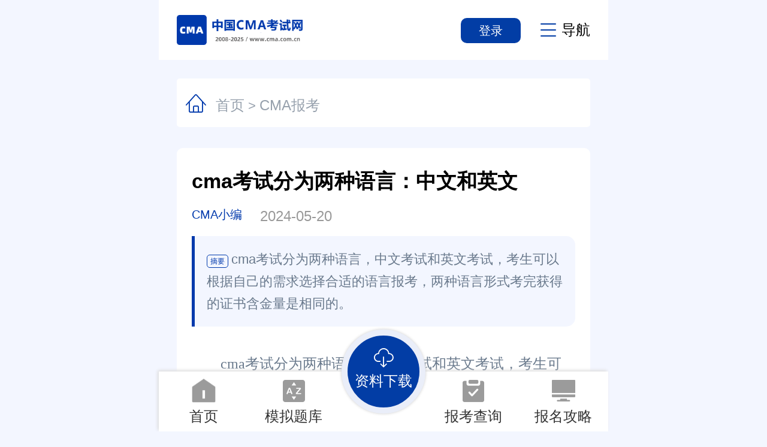

--- FILE ---
content_type: text/html; charset=UTF-8
request_url: https://m.cma.com.cn/baoming/6122.html
body_size: 7280
content:
<!DOCTYPE html>
<html>
	<head>
		<meta charset="utf-8" />
		<meta http-equiv="X-UA-Compatible" content="IE=edge,chrome=1" />
		<meta name="viewport" content="width=device-width, initial-scale=1, maximum-scale=1, user-scalable=no" />
		<meta name="renderer" content="webkit" />
		<meta name="mobile-web-app-capable" content="yes" />
		<meta http-equiv="Cache-Control" content="no-siteapp" />
		<meta name="apple-mobile-web-app-capable" content="yes" />
		<meta name="apple-mobile-web-app-status-bar-style" content="black" />
		<title>cma考试分为两种语言：中文和英文_CMA考试网</title>
		<meta name="keywords" content="cma考试,cma报名,cma证书" />
		<meta name="description" content="cma考试分为两种语言，中文考试和英文考试，考生可以根据自己的需求选择合适的语言报考，两种语言形式考完获得的证书含金量是相同的。" />
		<meta name="applicable-device"  content="mobile">
		<link rel="stylesheet" type="text/css" href="/skin2022/css/public.css">
		<link rel="stylesheet" type="text/css" href="/skin2022/css/index.css">
		<link rel="stylesheet" type="text/css" href="/skin2022/css/gundong.css">
		<link rel="stylesheet" type="text/css" href="//at.alicdn.com/t/font_1439494_2pixcf4t0re.css">
		<script type="text/javascript" src="/skin2022/js/jquery-1.11.1.min.js"></script>
		<script type="text/javascript" src="/skin2022/js/jquery.SuperSlide.2.1.1.js"></script>
		<script type="text/javascript" src="/skin2022/js/owl.carousel.js"></script>
		<script type="text/javascript" src="/skin2022/js/custom.js"></script>
		
		<link rel="stylesheet" href="/skin2022/css/swiper-bundle.min.css" />
		<script src="/skin2022/js/swiper-bundle.min.js"></script>
	</head>
	<body>
		<div class="header">
	<div class="logo">
		<a href="/"><img src="/skin2022/images/logo.png" alt="中国管理会计网"></a>
	</div>
	<div class="header_r">
		<div class="item login_user">
			<span class="iconfont iconuser"></span><em>我的</em>
		</div>
		<div class="item index_login is_login">
			<span>登录</span>
		</div>
		<div class="item" id="menu_btn">
			<span class="iconfont icongengduocaidan"></span>导航
		</div>
	</div>
</div>
<div id="menu_box">
	<div class="shang">
		<div class="zuo">
			<ul>
				<li class="on"><a href="https://m.gaodun.com/cma/bkzn/?cmaksw" rel="nofollow" class="yuanjiao45">考试指南</a></li>
				<li><a href="https://gdclass.gaodun.com/questionnaire?x_field_1=Fru6v2qyyquaZFn6vu" rel="nofollow" class="yuanjiao45">资料</a></li>
				<li><a href="https://m.cma.com.cn/answer/" class="yuanjiao45">题库</a></li>
			</ul>
		</div>
		<div class="you">
			<span class="iconfont iconguanbi-01"></span>
		</div>
	</div>
	<div class="clear"></div>
	<div class="xia">
		<div class="m2022-nav-main">
			<ul class="left">
				<li class="active">简介</li>
				<li>考试</li>
				<li>前景</li>			
			</ul>
			<div class="classpart">
				<div class="classcontent">
					<h3>简介</h3>
					<a href="https://m.cma.com.cn/cmadt/4616.html" title="CMA简介">CMA简介</a>
					<a href="https://m.cma.com.cn/cmadt/4709.html" title="CMA考取价值">CMA价值</a>
				</div>
				<div class="classcontent">
					<h3>考试</h3>
					<a href="https://m.cma.com.cn/baike/4633.html" title="CMA报名时间">报名时间</a>
					<a href="https://m.cma.com.cn/cmadt/4609.html" title="CMA考试地点">考试地点</a>
					<a href="https://m.cma.com.cn/baike/4637.html" title="CMA考试费用">考试费用</a>
					<a href="https://m.cma.com.cn/baike/4661.html" title="CMA考试科目">考试科目</a>
					<a href="https://m.cma.com.cn/cmadt/4651.html" title="CMA中文考试">中文考试</a>
					<a href="https://m.cma.com.cn/cmadt/4652.html" title="CMA英文考试">英文考试</a>
					<a href="https://m.cma.com.cn/cmadt/4591.html" title="CMA考试形式">考试形式</a>
					<a href="https://m.cma.com.cn/baike/4681.html" title="CMA考场准则">考场准则</a>
					<a href="https://m.cma.com.cn/cmadt/4653.html" title="CMA成绩查询">成绩查询</a>
					<a href="https://m.cma.com.cn/baike/4682.html" title="CMA成绩标准">成绩标准</a>
				</div>
				<div class="classcontent">
					<h3>前景</h3>
					<a href="https://m.cma.com.cn/baike/4683.html" title="CMA就业前景">就业前景</a>
					<a href="https://m.cma.com.cn/baike/4636.html" title="CMA后续教育">后续教育</a>
				</div>
			</div>
		</div>
	</div>
</div>
<!--百度统计-->
<script>
var _hmt = _hmt || [];
(function() {
  var hm = document.createElement("script");
  hm.src = "https://hm.baidu.com/hm.js?23475cea0a48e3a0c6273c0be7bd55f9";
  var s = document.getElementsByTagName("script")[0]; 
  s.parentNode.insertBefore(hm, s);
})();
</script>
		<!-- 主体 -->
		<div class="main_wrap">

			

			<div class="main yuanjiao5 white_box" id="position">
				<span class="iconfont iconhome"></span>
				<a href="/">首页</a> > <a href="/baoming/">CMA报考</a>
			</div>
			<!-- end -->

			<div class="main mt35 white_box yuanjiao10">
				<div class="common_pd">
					<div class="content_title">cma考试分为两种语言：中文和英文</div>
					<div class="content_info">
						<div class="author">CMA小编</div>
						<div class="time">2024-05-20</div>
					</div>
					<div class="content_desc">
						<span
							class="yuanjiao5">摘要</span>cma考试分为两种语言，中文考试和英文考试，考生可以根据自己的需求选择合适的语言报考，两种语言形式考完获得的证书含金量是相同的。
					</div>
					<div class="content_content">
						<div>
	　　cma考试分为两种语言，中文考试和英文考试，考生可以根据自己的需求选择合适的语言报考，两种语言形式考完获得的证书含金量是相同的。</div>
<div style="text-align: center;">
	<img alt="" src="https://www.cma.com.cn/uploads/230504/240520/1-240520161601294.png" style="width: 650px; height: 365px;" /></div>
<div>
	<strong>　　一.cma考试中文还是英文？</strong><br />
	&nbsp;</div>
<div>
	　　CMA证书分为中文版和英文版两种，<a href='https://www.cma.com.cn/' target='_blank'><u>CMA考试</u></a>也分为中文和英文两种语言，参加中文考试获得的CMA证书则是中文版，参加英语考试获得CMA证书是英文版，考试的证书均由IMA官方统一颁发，虽然考试语言不同但拿到的证书含金量是相同的，对未来求职政策福利待遇均无影响。CMA中文考试为闭卷笔试，CMA英语考试为闭卷机考和远程机考。<br />
	&nbsp;</div>
<div>
	<strong>　　二.cma考试复习技巧</strong><br />
	&nbsp;</div>
<div>
	　　1、学习时间一定要充足，合理分配时间</div>
<div>
	　　零基础考生要想考出一个好成绩，必须付出更多的努力和时间，所以充足的备考时间尤其重要。建议：</div>
<div>
	　　备考cma期间，要学会多利用零碎时间见缝插针的学习，有助于知识点的巩固。平时严格按照学习计划完成学习任务，并合理分配时间。</div>
<div>
	　　2、不懂的问题及时请教</div>
<div>
	　　cma考试有一定的难度，考生备考过程中遇到不懂的问题，千万不要死磕，而是要将问题记下来，及时请教老师或者前辈。当日事情当日毕，不可养成&ldquo;累积问题&rdquo;的坏习惯。只有解决了自己的弱点所在，才能将知识更进一步掌握。</div>
<div>
	　　3、多总结错题</div>
<div>
	　　cma考试题型多变，考生刷题过程中会发现很多题目似乎未曾相识，要解出这些题目，必须经过认真思考方可找到解题方法，所以平时有系统的做题非常重要。经过有系统的做题，你可以慢慢归纳出常考题型和变化，建议多总结做错的题目，分析原因。考前一定要多用一些时间攻破弱点，错题反复做，至少三至五次。</div>

					</div>
				</div>
			</div>
			<!-- end -->

			<div class="main yuanjiao10" style="margin-top: .35rem;">
				
				<div class="swiper mySwiper" id="huandeng">
					<div class="swiper-wrapper">
						<div class="swiper-slide">
							<a href="https://m.cma.com.cn/cmadt/5510.html">
								<img src="/skin2022/images/n1.png" alt="CMA人才福利政策">
							</a>
						</div>
						<div class="swiper-slide">
							<a href="https://m.cma.com.cn/answer/">
								<img src="/skin2022/images/n2.png" alt="CMA模拟题库">
							</a>
						</div>
					</div>
					<div class="swiper-pagination"></div>
				</div>
				<script>
					var swiper = new Swiper(".mySwiper", {
						autoplay: true,
						speed: 1000,
						pagination: {
							el: ".swiper-pagination",
						},
					});
				</script>
			</div>
			

			<!-- end -->



			<!-- 无法在这个位置找到： yuyue.htm  -->
			<!-- end -->
			<div class="main mt35 white_box yuanjiao10">
				<div class="common_pd">
					<div class="slideBox">
	<div class="hd">
		<ul>
			<li>CMA资料</li>
			<li>CMA题库</li>
		</ul>
	</div>
	<div class="clear"></div>
	<div class="bd">
		<ul>
			<div class="downlist">
				<div class="item">
					<div class="pic"><img src="/skin2022/images/i5.png" alt=""></div>
					<div class="info">
						<div class="shang">管理会计CMA经典模拟题</div>
						<div class="xia">已下载364份　　184KB</div>
					</div>
					<a href="javascript:void(0);" data-url="https://stark-attachment.pxo.cn/file/1653536308707.docx" class="yuanjiao5 detail is_login zl_downloa" rel="nofollow"><span
							class="iconfont iconxiazai"></span>下载</a>
				</div>
				<div class="item">
					<div class="pic"><img src="/skin2022/images/i5.png" alt=""></div>
					<div class="info">
						<div class="shang">管理会计CMA必背概念</div>
						<div class="xia">已下载372份　　175KB</div>
					</div>
					<a href="javascript:void(0);" data-url="https://stark-attachment.pxo.cn/file/1653536424521.rar" class="yuanjiao5 detail is_login zl_downloa" rel="nofollow"><span
							class="iconfont iconxiazai"></span>下载</a>
				</div>
				<div class="item">
					<div class="pic"><img src="/skin2022/images/i6.png" alt=""></div>
					<div class="info">
						<div class="shang">管理会计CMA考试专业词典</div>
						<div class="xia">已下载472份　　192KB</div>
					</div>
					<a href="javascript:void(0);"  data-url="https://stark-attachment.pxo.cn/file/1653536488058.rar" class="yuanjiao5 detail is_login zl_downloa" rel="nofollow"><span
							class="iconfont iconxiazai"></span>下载</a>
				</div>
				<div class="item">
					<div class="pic"><img src="/skin2022/images/i6.png" alt=""></div>
					<div class="info">
						<div class="shang">管理会计CMA考试考纲解读</div>
						<div class="xia">已下载371份　　188KB</div>
					</div>
					<a href="javascript:void(0);" data-url="https://stark-attachment.pxo.cn/file/1653536532945.rar" class="yuanjiao5 detail is_login zl_downloa" rel="nofollow"><span
							class="iconfont iconxiazai"></span>下载</a>
				</div>
			</div>
			<div class="clear"></div>
			<a href="https://gdclass.gaodun.com/questionnaire?x_field_1=Fru6v2qyyquaZFn6vu" class="yuanjiao45 down_more" rel="nofollow">更多资料 ></a>
		</ul>
		<ul style="display: block;">
			<div class="divider">
				<ul>
					<li>
						<div class="teit">
							<div class="p1">财务规划，绩效与控制</div>
							<div class="p2">
								<span>难度<img src="/skin2022/images/q1.png"></span>
								<span>1543已做</span>
							</div>
						</div>
						<a href="javascript:void(0);" data-id="798" class="is_login subject_list">立即测试</a>
					</li>
					<li>
						<div class="teit">
							<div class="p1">战略财务管理</div>
							<div class="p2">
								<span>难度<img src="/skin2022/images/q1.png"></span>
								<span>843已做</span>
							</div>
						</div>
						<a href="javascript:void(0);" data-id="799" class="is_login subject_list">立即测试</a>
					</li>
				</ul>
			</div>
			<div class="clear"></div>
			<a href="/answer/index.html" class="yuanjiao45 down_more">更多题库 ></a>
		</ul>
	</div>
</div>
				</div>
			</div>
			<!-- end -->
			<div class="main mt35 white_box yuanjiao10">
				<div class="common_pd">
					<div class="slideBox">
						<div class="hd">
							<ul>
								<li>最新推荐</li>
								<li>相关推荐</li>
								<li>随机推荐</li>
							</ul>
						</div>
						<div class="clear"></div>
						<div class="bd mt10">
							<ul>
								<div class="scroll owl-carousel">
									<div class="item">
										<div class="list2">
											<div class="item">
												<a href="/baoming/6607.html">管理会计师做什么的？有哪些工作职责？</a>
											</div>
<div class="item">
												<a href="/baoming/6594.html">管理会计师考试有哪些内容？需要考哪几科？</a>
											</div>
<div class="item">
												<a href="/baoming/6588.html">cma证书适合哪些人群报考？详细分析！</a>
											</div>
<div class="item">
												<a href="/baoming/6574.html">cma报名费用一共需要多少钱？点击查看！</a>
											</div>
<div class="item">
												<a href="/baoming/6556.html">cma报考需要注册吗？证书报考的详细步骤来看看！</a>
											</div>

											
										</div>
									</div>
									<div class="item">
										<div class="list2">
											<div class="item">
												<a href="/baoming/6545.html">来看！2025年cma考试安排以及报名截止时间！</a>
											</div>
<div class="item">
												<a href="/baoming/6519.html">报考cma需要具备什么条件？来看你是否符合！</a>
											</div>
<div class="item">
												<a href="/baoming/6441.html">2025年4月CMA考试报名优惠来咯！5折和75折！</a>
											</div>
<div class="item">
												<a href="/baoming/6515.html">管理会计师报名怎么登陆官网？报名流程介绍！</a>
											</div>
<div class="item">
												<a href="/baoming/6503.html">美国管理会计师是什么？有效期多久？</a>
											</div>

										</div>
									</div>
									<div class="item">
										<div class="list2">
											<div class="item">
												<a href="/baoming/6502.html">中国管理会计师的报名入口是什么？一起了解下吧！</a>
											</div>
<div class="item">
												<a href="/baoming/6501.html">cma考试怎样报名？2025年报考时间新鲜出炉！</a>
											</div>
<div class="item">
												<a href="/baoming/6495.html">cma考试是中文还是英文？有哪些报名注意事项？</a>
											</div>
<div class="item">
												<a href="/baoming/6490.html">来看2025年cma报看安排和报名入口！</a>
											</div>
<div class="item">
												<a href="/baoming/6481.html">2025年cma的考试安排是怎样的？如何报名？</a>
											</div>

										</div>
									</div>
								</div>
							</ul>

							<ul>
								<div class="scroll owl-carousel">
									<div class="item">
										<div class="list2">
                                        <!-- {dede:likearticle  limit='0' row="6" titlelen='100'} -->
											<div class="item">
												<a href="/cmadt/5619.html">2023年CMA考试费用上调了多少？附CMA考试费用说明！</a>
											</div>
											<!-- {/dede:likearticle} -->
<!-- {dede:likearticle  limit='0' row="6" titlelen='100'} -->
											<div class="item">
												<a href="/gonggao/4947.html">2023年11月CMA中文考试优惠打折活动来袭！旧考纲最后一波福利！</a>
											</div>
											<!-- {/dede:likearticle} -->
<!-- {dede:likearticle  limit='0' row="6" titlelen='100'} -->
											<div class="item">
												<a href="/cmadt/4658.html">4月CMA成绩榜单公布啦，400以上高分没想到这么多！</a>
											</div>
											<!-- {/dede:likearticle} -->
<!-- {dede:likearticle  limit='0' row="6" titlelen='100'} -->
											<div class="item">
												<a href="/xinwen/2947.html">CMA含金量高吗？CMA报考条件有什么要求？</a>
											</div>
											<!-- {/dede:likearticle} -->
<!-- {dede:likearticle  limit='0' row="6" titlelen='100'} -->
											<div class="item">
												<a href="/xinwen/2982.html">CMA培训机构哪家比较好？首推高顿</a>
											</div>
											<!-- {/dede:likearticle} -->

										</div>
									</div>
									<div class="item">
										<div class="list2">
                                        <!-- {dede:likearticle  limit='1' row="6" titlelen='100'} -->
											<div class="item">
												<a href="/xinwen/3051.html">听说考了CMA之后，你的生活发生了巨大改变</a>
											</div>
											<!-- {/dede:likearticle} -->
<!-- {dede:likearticle  limit='1' row="6" titlelen='100'} -->
											<div class="item">
												<a href="/cmazx/2569.html">喜讯：2月CMA成绩公布，数名高顿学员取得高分</a>
											</div>
											<!-- {/dede:likearticle} -->

										</div>
									</div>
									<div class="item">
										<div class="list2">
                                        
										</div>
									</div>
								</div>
							</ul>
							
							<ul>
								<div class="scroll owl-carousel">
									<div class="item">
										<div class="list2">
											<div class="item">
												<a href="/cmadt/5742.html">CMA网课有推荐吗？</a>
											</div>
<div class="item">
												<a href="/cmadt/5835.html">cma是机考还是笔试？cma可以代报名吗？</a>
											</div>
<div class="item">
												<a href="/cmadt/4306.html">2023年11月CMA报名将于2023年9月截止【公告】</a>
											</div>
<div class="item">
												<a href="/cmadt/5276.html">CMA考试后的继续教育指的是什么?</a>
											</div>
<div class="item">
												<a href="/baoming/4104.html">2023年CMA考试复习快速通过攻略分享!（附含时间和费用）</a>
											</div>

										</div>
									</div>
									<div class="item">
										<div class="list2">
											<div class="item">
												<a href="/baoming/5086.html">非财务人员报考管理会计cma可行吗</a>
											</div>
<div class="item">
												<a href="/cmadt/5266.html">CMA两个考试科目是什么?考生能学到什么?</a>
											</div>
<div class="item">
												<a href="/baoming/5048.html">500强外企资历，CMA双科通过，历时仅4个月！</a>
											</div>
<div class="item">
												<a href="/cmadt/5311.html">2023年CPA和CMA哪一个认可度高?谁更加好考出来?</a>
											</div>
<div class="item">
												<a href="/cmadt/5203.html">cma证书认可度究竟高不高，考出来有木有用?</a>
											</div>

										</div>
									</div>
									<div class="item">
										<div class="list2">
											<div class="item">
												<a href="/cmadt/5429.html">有cma证书可以找什么工作？好处多到你没法想象！</a>
											</div>
<div class="item">
												<a href="/baoming/3975.html">2023年CMA考试时间安排表是怎样的？(附2023年cma考试相关优惠活动)</a>
											</div>
<div class="item">
												<a href="/cmadt/4392.html">cpa和cma哪个含金量高？</a>
											</div>
<div class="item">
												<a href="/cmadt/5694.html">管理会计师CMA就业方向有哪些？</a>
											</div>
<div class="item">
												<a href="/cmadt/4444.html">2023年cma考试报名条件有哪些?(附CMA考试时间)</a>
											</div>

										</div>
									</div>
								</div>
							</ul>
						</div>
					</div>
				</div>
			</div>
			<!-- end -->
			<div class="main mt35 white_box yuanjiao10">
				<div class="common_pd">
					<div class="common_title2"><img src="/skin2022/images/xian.jpg" alt="">美国注册管理会计师</div>
					<div class="clear"></div>
					<div class="baike">
						<img src="/skin2022/images/s6290a799b9707.png" alt="IMA协会标志">
						<br />
						CMA是美国注册管理会计师（Certified Management Accountant）的简称。是由美国管理会计师协会（IMA）于1972年所推出的专业认证制度，作为对会计和财务专业人士的鉴定，CMA与美国注册会计师（USCPA）、金融特许分析师（CFA）一起并称为美国财会领域的三大认证，被众多企业所认可。
						<div class="clear"></div>
						<!-- <div class="baike_links">
							<a href="https://m.chinacma.org/examination/9291.html" class="yuanjiao5">报名时间</a>
							<a href="https://m.chinacma.org/examination/9289.html" class="yuanjiao5">报名条件</a>
							<a href="https://m.chinacma.org/examination/9290.html" class="yuanjiao5">报名费用</a>
							<a href="https://m.chinacma.org/cma-baike/" class="yuanjiao5">更多报考动态 ></a>
						</div> -->
					</div>
				</div>
			</div>
			<!-- end -->
			<!-- 无法在这个位置找到： sou.htm -->
			
			
			<div class="main mt35 white_box yuanjiao10">
				<div class="common_pd">
					<div class="common_title"><a href="https://m.cma.com.cn/xuexi/">
						<img src="/skin2022/images/ddd.png" alt="">
					</a>CMA学堂</div>
					<div class="clear"></div>
					<div class="scroll owl-carousel">
	<div class="item">
		<div class="list2">
			<div class="item">
				<a href="/jingyan/5939.html"><img src="/skin2022/images/q.png" class="wen" alt="">管理会计CMA怎么备考?</a>
			</div>
<div class="item">
				<a href="/jingyan/3842.html"><img src="/skin2022/images/q.png" class="wen" alt="">分享：2023年CMA有哪些实用的备考方法？</a>
			</div>
<div class="item">
				<a href="/jingyan/4038.html"><img src="/skin2022/images/q.png" class="wen" alt="">【分享】2023年cma备考复习策略综合篇</a>
			</div>
<div class="item">
				<a href="/jingyan/5435.html"><img src="/skin2022/images/q.png" class="wen" alt="">CMA三个月能考吗？</a>
			</div>
<div class="item">
				<a href="/jingyan/5433.html"><img src="/skin2022/images/q.png" class="wen" alt="">2023年管理会计备考经验，如何通过CMA考试？</a>
			</div>

		</div>
	</div>
	<div class="item">
		<div class="list2">
			<div class="item">
				<a href="/jingyan/3874.html"><img src="/skin2022/images/q.png" class="wen" alt="">2023年cma考试有哪些学习方法？如何备战cma考试？</a>
			</div>
<div class="item">
				<a href="/jingyan/3881.html"><img src="/skin2022/images/q.png" class="wen" alt="">如何轻松备考2023年cma考试？高顿大神为你支招</a>
			</div>
<div class="item">
				<a href="/ziliao/2255.html"><img src="/skin2022/images/q.png" class="wen" alt="">2020cma中文考试教材究竟怎么选择？</a>
			</div>
<div class="item">
				<a href="/ziliao/3347.html"><img src="/skin2022/images/q.png" class="wen" alt="">2020cma考试官方教材在这里，快来围观！！！</a>
			</div>
<div class="item">
				<a href="/jingyan/3698.html"><img src="/skin2022/images/q.png" class="wen" alt="">今年考过CMA的人都“涨工资”了，如何备战2020？</a>
			</div>

		</div>
	</div>
	<div class="item">
		<div class="list2">
			<div class="item">
				<a href="/ziliao/2539.html"><img src="/skin2022/images/q.png" class="wen" alt="">2023年CMA中文教材各个版本的优缺点</a>
			</div>
<div class="item">
				<a href="/hangye/3909.html"><img src="/skin2022/images/q.png" class="wen" alt="">CMA考试的含金量怎么样？考CMA有什么意义？</a>
			</div>
<div class="item">
				<a href="/jingyan/4540.html"><img src="/skin2022/images/q.png" class="wen" alt="">CMA考试经验|P2考试进行中,说下感想!</a>
			</div>
<div class="item">
				<a href="/jingyan/4197.html"><img src="/skin2022/images/q.png" class="wen" alt="">非财务人员分享CMA考试学习方法，你也能考400分！</a>
			</div>
<div class="item">
				<a href="/ziliao/1773.html"><img src="/skin2022/images/q.png" class="wen" alt="">cma考试用书与题库哪家强</a>
			</div>

		</div>
	</div>
</div>
				</div>
			</div>
			<!-- end -->
<div class="main mt35" id="tu_box">
	<a href="/kszc/">
		<img src="/skin2022/images/kszc.png" alt="CMA考试信息查询系统">
	</a>
</div>
<!-- end -->
<div class="main mt35" id="footer">
	<div class="shang">Certified Management Accountant come from The Institute of Management Accountants</div>
	<div class="xia">Copyright © 2003-2025 cma.com.cn CMA考试网</div>
</div>
		</div>
		<script>
			$('.scroll').owlCarousel({
				loop: true,
				items: 1,
				nav: false,
				dots: true, //圆点按钮
				autoplay: false,
				// mouseDrag:false,
				// touchDrag:false,
				// pullDrag:false,
			})
		</script>
		<!-- 主体end -->
<div class="footer_nav">
	<div class="download yuanjiao">
		<a href="https://gdclass.gaodun.com/questionnaire?x_field_1=Fru6v2qyyquaZFn6vu" rel="nofollow">
			<span class="iconfont iconxiazai"></span>
			<p>资料下载</p>
		</a>
	</div>
	<div class='item' >
		<a href="/">
			<img src="/skin2022/images/f1.png" alt="CMA首页">
			<p>首页</p>
		</a>
	</div>
	<div class="item">
		<a href="https://m.cma.com.cn/answer/">
			<img src="/skin2022/images/f2.png" alt="CMA模拟题库">
			<p>模拟题库</p>
		</a>
	</div>
	<div class="item"></div>
	<div class="item">
		<a href="https://m.cma.com.cn/kszc/">
			<img src="/skin2022/images/f3.png" alt="CMA报考查询">
			<p>报考查询</p>
		</a>
	</div>
	<div class="item">
		<a href="javascript:void(0)" onclick="openJesongChatByGroup(30257,31578);return false;" rel="nofollow">
		  <img src="/skin2022/images/f4.png" alt="CMA报名攻略">
		  <p>报名攻略</p>
		</a>
	</div>
</div>
<script>
	var _hmt = _hmt || [];
	(function() {
	  var hm = document.createElement("script");
	  hm.src = "https://hm.baidu.com/hm.js?fe697a0c0808289da9afb3e83fd9bdca";
	  var s = document.getElementsByTagName("script")[0]; 
	  s.parentNode.insertBefore(hm, s);
	})();
	</script>
	
	<script>
	(function(){
		var bp = document.createElement('script');
		var curProtocol = window.location.protocol.split(':')[0];
		if (curProtocol === 'https') {
			bp.src = 'https://zz.bdstatic.com/linksubmit/push.js';
		}
		else {
			bp.src = '//push.zhanzhang.baidu.com/push.js';
		}
		var s = document.getElementsByTagName("script")[0];
		s.parentNode.insertBefore(bp, s);
	})();
	</script>
<link rel="stylesheet" type="text/css" href="/skin2022/css/login.css">
<script type="text/javascript" src="/skin2022/js/login.js"></script>
<script type="text/javascript" charset="UTF-8" src="https://scripts.easyliao.com/30257/50505.js"></script>
<script type="text/javascript" charset="UTF-8" src="https://scripts.easyliao.com/js/easyliao.js"></script>
		<script type="text/javascript" src="/skin2022/js/index.js"></script>
		
		<script>
		if($("#stu_img").length < 1 && $(".content_content").length > 0 ){

$(".content_content > :nth-child(9)").after('<a class="zl_downloa is_login" id="stu_img" data-url="https://stark-attachment.pxo.cn/file/1653536687688.zip" rel="nofollow" href="javascript:;"><img src="/skin2022/images/q2.png" alt="CMA重难知识点整理汇总"></a>')

}</script>
	</body>
</html>


--- FILE ---
content_type: text/css
request_url: https://m.cma.com.cn/skin2022/css/public.css
body_size: 788
content:
@charset "utf-8";
* {
	-webkit-box-sizing: border-box;
	box-sizing: border-box;
  }
  /* body{	overflow: hidden;} */
/* CSS Document */
html, body, div, span, iframe,input,select, map, font, img, a img, samp, strong, hr, h1, h2, h3, h4, h5, h6, b, p, blockquote, a, address, code, dl, dt, dd, ol, ul, li, form, label, table, tr, td, th {
	padding: 0;
	margin: 0;
	border: 0;
	box-sizing: border-box;
	font-family: -apple-system,SF UI Text,Arial,PingFang SC,Hiragino Sans GB,Microsoft YaHei,WenQuanYi Micro Hei,sans-serif,SimHei,SimSun;
	font-size: 0.24rem;
}
ol, ul {
	list-style: none;
}
button{ vertical-align:middle; cursor:pointer;}
input, button,textarea{	vertical-align:middle; border:none; font-family:"微软雅黑";}
input,button,select,textarea{outline:none}
textarea{resize:none}
h1, h2, h3, h4, h5, h6 {
	line-height:1;
}
a{
	text-decoration: none;
	transition: all .25s;
}
i, em {
    font-style: normal;
}

a:focus {
	outline: none;
}
a.hidefocus {
	outline: none
}

input[type=text],input[type=submit], input[type=button] {
	-webkit-appearance: none; /*去除iPhone input默认样式}*/
}
input{
	outline: none;
	background: none;
}
img {
	display: block;
	max-width: 100%;
}

.fl {
	float: left;
}
.fr {
	float: right;
}
.clear:after {
	display: block;
	content: "";
	clear: both;
	height: 0;
	overflow: hidden;
}
.clear{
	zoom: 1;
}
/* @font-face{
    font-family: 'Bahnschrift-SemiBoldCondensed';
    src:url('../fonts/bahnschrift.ttf');
}
@font-face{
    font-family: 'Bahnschrift-Light';
    src:url('../fonts/bahnschrift.ttf');
}
@font-face{
    font-family: 'Bahnschrift-Regular';
    src:url('../fonts/bahnschrift.ttf');
} */


--- FILE ---
content_type: text/css
request_url: https://m.cma.com.cn/skin2022/css/index.css
body_size: 6684
content:
*{
	padding:0px;
	margin:0px;
	box-sizing:border-box;
	-moz-box-sizing:border-box; /* Firefox */
	-webkit-box-sizing:border-box; /* Safari */
}
html{
	background: #F3F6FF;
}
body{
  font-family:"Microsoft YaHei","微软雅黑",Arial,Helvetica,sans-serif,"宋体";
	-webkit-font-smoothing: subpixel-antialiased;
	line-height: 1.5;
	overflow-x:hidden;
	color: #000;
	position: relative;
	max-width: 750px;
	margin: 0 auto;
}
img{
	border:none;
}
a{
	text-decoration:none;
	color: #333;
}
a:hover{
	text-decoration:none;
	color: #023DA5;
}
ul{
	list-style:none;
}
.yuanjiao25{
	-moz-border-radius: 0.25rem;      /* Gecko browsers */
    -webkit-border-radius: 0.25rem;   /* Webkit browsers */
    border-radius: 0.25rem;            /* W3C syntax */
}
.yuanjiao45{
	-moz-border-radius: 0.45rem;      /* Gecko browsers */
    -webkit-border-radius: 0.45rem;   /* Webkit browsers */
    border-radius: 0.45rem;            /* W3C syntax */
}
.yuanjiao5{
	-moz-border-radius: 0.05rem;      /* Gecko browsers */
    -webkit-border-radius:0.05rem;   /* Webkit browsers */
    border-radius:0.05rem;            /* W3C syntax */
}
.yuanjiao10{
	-moz-border-radius: 0.1rem;      /* Gecko browsers */
    -webkit-border-radius: 0.1rem;   /* Webkit browsers */
    border-radius:0.1rem;            /* W3C syntax */
}
.yuanjiao{
	-moz-border-radius: 100%;      /* Gecko browsers */
    -webkit-border-radius: 100%;   /* Webkit browsers */
    border-radius:100%;            /* W3C syntax */
}
.yuanjiao2{
	-moz-border-radius-topright: 0.15rem;
	-moz-border-radius-bottomleft: 0.15rem;
	-webkit-border-top-right-radius: 0.15rem;
	-webkit-border-bottom-left-radius: 0.15rem;
	border-top-right-radius:0.15rem;
	border-bottom-left-radius: 0.15rem;
}
.common_pd{
	padding: 0.3rem 0.25rem 0.3rem 0.25rem;
	overflow: hidden;
	position: relative;
}
.common_pd-ss{
	overflow: inherit !important;
	position: relative;
}
.common_pd-s{
	overflow: inherit !important;
	position: relative;
}
.white_box_lis{
	margin-top: .35rem;
}
.mt80{
	margin-top: 0.8rem;
}
.mt70{
	margin-top: 0.7rem;
}
.mt60{
	margin-top: 0.6rem;
}
.mt50{
	margin-top: 0.5rem;
}
.mt35{
	margin-top: 0.35rem;
}
.clear{
	width:100%;
	clear:both;
}
.main{
	overflow: hidden;
}
.header{
	width: 100%;
	height: 1rem;
	position: relative;
	background: #fff;
	z-index: 10;
}
.logo{
	height: 100%;
	float: left;
	margin-left: 0.3rem;
	display: flex;
	flex-direction: column;
	justify-content: center;
}
.logo img{
	height: 0.5rem;
	width: auto;
	display: block;
}
.header_r{
	float: right;
	margin-right: 0.3rem;
}
.header_r .item{
	display: block;
	float: left;
	margin-left: 0.3rem;
	line-height: 1rem;
}
.header_r .item.login_user{
	display:none;
}
.header_r .item.index_login span{
	padding: 0.1rem 0.3rem;
    font-size: .2rem;
    color: #ffffff;
    background: #023DA5;
    border-radius: 0.1rem;
}
.header_r .item .iconfont{
	color: #023DA5;
	margin-right: 0.06rem;
	font-size: 0.32rem;
	display:block;
	float: left;
}
.menu_open{
	position: fixed;
	left:0;
	top:0;
	z-index: 99;
}
#menu_box{
	overflow: hidden;
	background: #fff;
	position: fixed;
	left:0;
	top:1rem;
	z-index: 10;
	width: 100%;
	height: 100%;
	border-top: 0.01rem solid #ddd;
	display: none;
	z-index: 99999;
}
#menu_box .shang{
	overflow: hidden;
	display: flex;
	flex-direction: row;
	flex-wrap: nowrap;
	justify-content: space-between;
	padding-left: 0.3rem;
	padding-right: 0.3rem;
	border-bottom: 0.01rem solid #ddd;
}
#menu_box .shang .zuo ul li{
	float: left;
	margin-right: 0.15rem;
	height: 1rem;
	padding-top: 0.2rem;
	padding-bottom: 0.2rem;
}
#menu_box .shang .zuo a{
	display: block;
	padding-left: 0.3rem;
	padding-right: 0.3rem;
	height: 0.6rem;
	line-height: 0.6rem;
	background: #F6F6F6;
	border: 0.01rem solid #F6F6F6;
	min-width: 0.78rem;
}
#menu_box .shang .zuo li.on a{
	color: #013da5;
	border-color: #013da5;
	background: #F4F7FF;
}
#menu_box .shang .you .iconfont{
	font-size: 0.3rem;
	line-height: 1rem;
}
.main_wrap{
	overflow: hidden;
	max-width:750px;
	width:100%;
	padding: 0.3rem 0.3rem 2rem 0.3rem;
}
.swiper img{
	display: block;
	margin-left: auto;
	margin-right: auto;
}
#huandeng{
	position: relative;
}
#huandeng .swiper-pagination{
	position: absolute;
	right:0;
	padding-right: 0.4rem;
	bottom:0.2rem;
	text-align: right;
}
#huandeng .swiper-pagination-bullet{
	background: #fff;
	transition: 0.6s;
}
#huandeng .swiper-pagination-bullet-active{
	transform: scale(1.2);
}
.white_box{
	background: #fff;
}
.list1{
	overflow: hidden;
	display: flex;
	flex-direction: row;
	flex-wrap: wrap;
	justify-content: space-between;
	height: 1.8rem;
}
.list1.open{
	height: auto;
}
.list1 .item{
	width: 20%;
	text-align: center;
	margin-top: 0.3rem;
}
.list1 .item .ico{
	width: 0.8rem;
	height: 0.8rem;
	display: block;
	margin-left: auto;
	margin-right: auto;
}
.list1 .item p{
	display: block;
	margin-top: 0.1rem;
}
#list1_btn{
	height: 0.5rem;
	overflow: hidden;
	display: flex;
	flex-direction: column;
	justify-content: center;
	text-align: center;
}
#list1_btn img{
	width: 0.2rem;
	height: auto;
	display: block;
	margin-left: auto;
	margin-right: auto;
}
#list1_btn.open img{
	transform: rotate(180deg);
}
#box1 .shang{
	padding-bottom: 0.15rem;
	border-bottom: 0.01rem solid #ddd;
	line-height: 0.45rem;
	overflow: hidden;
}
#box1 .shang .zuo{
	float: left;
	font-size: 0.3rem;
	font-weight: bold;
}
#box1 .shang sup{
	font-size: 0.14rem;
	margin-right: 0.05rem;
}
#box1 .shang .zuo img{
	display: inline-block;
	*display: inline;
	*zoom:1;
	vertical-align: middle;
	margin-right: 0.08rem;
	width: 0.58rem;
	height: 0.3rem;
}
#box1 .shang .you{
	float: right;
	font-weight: bold;
	margin-top: 0.07rem;
}
#box1 .shang .time{
	float: left;
	margin-right: 0.05rem;
	color: #013da5;
}
#box1 .shang .time span{
	width: auto;
	padding:.0 .1rem;
	height: 0.45rem;
	display: block;
	float: left;
	margin-right: 0.05rem;
	border: 0.01rem solid #EAEFF5;
	background: url(../images/shuzi.png) top center no-repeat;
	background-size: 0.3rem;
	font-size: 0.34rem;
	text-align: center;
}
#box1 .xia{
	margin-top: 0.3rem;
}
#box1 .xia .zuo{
	width: 2.35rem;
	float: left;
	overflow: hidden;
}
#box1 .xia .zuo .item{
	width: 2.35rem;
	height: 0.95rem;
	background: #F2F6FF;
	overflow: hidden;
	padding: 0.15rem;
}
#box1 .xia .zuo .item dl dt{
	width: 0.5rem;
	height: 0.5rem;
	display: block;
	float: left;
	overflow: hidden;
}
#box1 .xia .zuo .item dl dt img{
	max-width: 100%;
	height: auto;
	display: block;
}
#box1 .xia .zuo .item dl dd{
	margin-left: 0.6rem;
	overflow: hidden;
}
#box1 .xia .zuo .item dl dd .title{
	overflow: hidden;
	color: #999;
}
#box1 .xia .zuo .item dl dd .desc{
	overflow: hidden;
}
#box1 .xia .zuo .item:first-child,
#box1 .xia .zuo .item:last-child{
	transform: scale(0.6);
}

#box1 .xia .you{
	float: right;
	width: 3.85rem;
	overflow: hidden;
}
#box1 .xia .you .title{
	overflow: hidden;
	margin-top: 0.3rem;
}
#box1 .xia .you .title img{
	width: 0.28rem;
	height: auto;
	display: inline-block;
	*display: inline;
	*zoom:1;
	vertical-align: middle;
	margin-right: 0.1rem;
}
#box1 .itext{
	overflow: hidden;
	display: block;
	height: 0.6rem;
	line-height: 0.6rem;
	border: 0.01rem solid #ddd;
	padding-left: 0.1rem;
	background: none;
	margin-top: 0.2rem;
	width: 100%;
}
#box1 .ibtn{
	overflow: hidden;
	display: block;
	height: 0.6rem;
	line-height: 0.6rem;
	border: none;
	text-align: center;
	background: #023DA5;
	margin-top: 0.6rem;
	color: #fff;
	width: 100%;
}
#box2{
	display: flex;
	flex-direction: row;
	flex-wrap: nowrap;
	justify-content: space-between;
}
#box2 .item{
	width: 3.34rem;
}
#box2 .item img{
	max-width: 100%;
	height: auto;
	display: block;
}
#box3 .zuo{
	float: left;
	overflow: hidden;
}
#box3 .zuo img{
	width: 0.8rem;
	height: auto;
	display: block;
}
#box3 .you{
	width: 5.25rem;
	float: right;
	overflow: hidden;
	padding-top: 0.04rem;
}
#box3 .you ul li{
	line-height: 0.35rem;
	height: 0.35rem;
	overflow: hidden;
}
.slideBox{
	overflow: hidden;
}
.slideBox .hd{

}
.slideBox .hd ul li{
	margin-right: 0.4rem;
	float: left;
	height: 0.45rem;
	position: relative;
	transition: 0.6s;
}
.slideBox .hd ul li.on{
	font-weight: bold;
	font-size: 0.28rem;
}
.slideBox .hd ul li.on:after{
	content: "";
	width: 0.4rem;
	height: 0.03rem;
	background: #023DA5;
	position: absolute;
	left:50%;
	margin-left: -0.2rem;
	bottom:0;
	display: block;
}
.downlist{
	overflow: hidden;
}
.downlist .item{
	margin-top: 0.35rem;
	overflow: hidden;
}
.downlist .item .pic{
	float: left;
}
.downlist .item .pic img{
	width: 0.67rem;
	height: auto;
	display: block;
}
.downlist .item .info{
	width: 4.1rem;
	float: left;
	margin-left: 0.15rem;
	overflow: hidden;
}
.downlist .item .info .shang{
	font-size: 0.26rem;
	overflow: hidden;
}
.downlist .item .info .xia{
	overflow: hidden;
	font-size: 0.22rem;
	color: #999;
}
.downlist .item .detail{
	width: 1.2rem;
	height: 0.48rem;
	display: block;
	float: right;
	overflow: hidden;
	margin-top: 0.1rem;
	background: #023DA5;
	color: #fff;
	text-align: center;
	line-height: 0.48rem;
}
.downlist .item .detail .iconfont{
	margin-right: 0.08rem;
}
.down_more{
	width: 4.85rem;
	height: 0.65rem;
	display: block;
	margin-left: auto;
	margin-right: auto;
	margin-top: 0.35rem;
	color: #023DA5;
	border: 0.02rem solid #023DA5;
	text-align: center;
	line-height: 0.65rem;
}
.list2{
	overflow: hidden;
}
.list2 .item{
	height: 1rem;
	overflow: hidden;
	line-height: 1rem;
	border-bottom: 0.01rem solid #ddd;
}
.list2 .item img{
	margin-left: 0.15rem;
	width: 0.55rem;
	height: auto;
	display: inline-block!important;
	*display: inline!important;
	*zoom:1!important;
	vertical-align: middle;
}
.list2 .item .wen{
	margin-left: 0;
	width: 0.34rem;
	height: 0.34rem;
	margin-right: 0.15rem;
	margin-top: -0.1rem;
}
.common_title{
	font-size: 0.28rem;
	font-weight: bold;
	overflow: hidden;
}
.common_title a{
	float: right;
	display: block;
	margin-top: 0.2rem;
}
.common_title a img{
	width: 0.37rem;
	height: 0.07rem;
	display: block;

}
.list3{
	overflow: hidden;
	display: flex;
	flex-direction: row;
	flex-wrap: wrap;
	justify-content: space-between;
}
.list3 .item{
	margin-top: 0.3rem;
	overflow: hidden;
}
.list3 .item img{
	width: 3.05rem;
	height: 1.65rem;
	display: block;
}
.list4{
	margin-top: 0.1rem;
	overflow: hidden;
	display: flex;
	flex-direction: row;
	flex-wrap: wrap;
	justify-content: space-between;
}
.list4 a{
	margin-top: 0.2rem;
	display: block;
	width: 3.1rem;
	height: 0.65rem;
	background: #F8F8F8;
	line-height: 0.65rem;
	text-align: center;
}
.owl-dots{
	overflow: hidden;
	margin-top: 0.15rem;
	text-align: center;
}
.owl-dot{
	display: inline-block;
	*display: inline;
	*zoom:1;
	vertical-align: middle;
	width: 0.13rem;
	height: 0.05rem;
	-moz-border-radius: 0.05rem;      /* Gecko browsers */
  -webkit-border-radius: 0.05rem;   /* Webkit browsers */
  border-radius:0.05rem;            /* W3C syntax */
	background: #E2E9F1;
	margin-left: 0.1rem;
	margin-right: 0.1rem;
	transition: 0.6s;
}
.owl-dot.active{
	background: #023DA5;
	width: 0.33rem;
}
#tu_box img{
	max-width: 100%;
	height: auto;
	display: block;
}
#footer{
	text-align: center;
	overflow: hidden;
}
#footer .shang{
	overflow: hidden;
	font-size: 0.2rem;
	color: #69798c;
	padding-bottom: 0.15rem;
	margin-bottom: 0.15rem;
	border-bottom: 0.01rem solid #ddd;
}
#footer .xia{
	overflow: hidden;
	font-size: 0.22rem;
	color: #69798c;
}
.footer_nav{
	width: 7.5rem;
	height: 1rem;
	overflow: visible;
	background: #fff;
	position: fixed;
	z-index: 99999;
	/* left:0; */
	bottom:0;
	box-shadow: -2px -2px 5px #ddd;
}
.footer_nav .item{
	width: 20%;
	float: left;
	height: 100%;
	display: flex;
	flex-direction: column;
	justify-content: center;
	text-align: center;
}
.footer_nav .item img{
	width: 0.5rem;
	height: 0.5rem;
	display: block;
	margin-left: auto;
	margin-right: auto;
	-webkit-filter: grayscale(100%);
　filter: grayscale(100%);
  opacity: 0.5;
}
.footer_nav .item p{
	display: block;
}
.footer_nav .item.on img{
	-webkit-filter: grayscale(0);
　filter: grayscale(0);
  opacity: 1;
}
.footer_nav .item.on p{
	color: #0040A8;
}
.download{
	width: 1.4rem;
	height: 1.4rem;
	overflow: hidden;
	display: flex;
	flex-direction: column;
	justify-content: center;
	text-align: center;
	background: #023DA5;
	border: 0.1rem solid #EAEEF9;
	position: absolute;
	z-index: 999999999;
	left:50%;
	margin-left: -0.7rem;
	top:0;
	margin-top: -0.7rem;
	color: #fff;
	box-shadow: 0px 0px 5px #ccc;
	font-size: 0.12rem;
}
.download a{
	color: #fff;
}
.download .iconfont{
	display: block;
	font-size: 0.34rem;
	margin-top: -0.15rem;
}
.download p{
	display: block;
	margin-top: -0.05rem;
}
/* 列表页 */
#position{
	overflow: hidden;
	padding: 0.15rem;
	font-size: 0.22rem;
}
#position .iconfont{
	font-size: 0.34rem;
	color: #0039ac;
	margin-right: 0.1rem;
}
#position,
#position a{
	color: #97a1ad;
}
#chaxun .shang{
	width: 5.85rem;
	overflow: hidden;
	height: 0.65rem;
	background: #DAE6FF;
	line-height: 0.65rem;
	padding-left: 0.4rem;
	border-left: 0.05rem solid #0039ac;
	color: #0039ac;
	-moz-border-radius-topright: 0.2rem;
	-webkit-border-top-right-radius: 0.2rem;
	border-top-right-radius: 0.2rem;
}
#chaxun .shang img{
	width: 0.34rem;
	height: auto;
	display: inline-block;
	*display: inline;
	*zoom:1;
	vertical-align: middle;
	margin-right: 0.1rem;
}
#chaxun .xia{
	padding-left: 0.4rem;
	padding-right: 0.4rem;
	-moz-border-radius-topright: 0.2rem;
	-webkit-border-top-right-radius: 0.2rem;
	border-top-right-radius: 0.2rem;
}
#chaxun .xia .item{
	overflow: hidden;
	padding-top: 0.25rem;
	padding-bottom: 0.25rem;
	border-bottom: 0.01rem solid #ddd;
	height: 1rem;
	line-height: 0.5rem;
}
#chaxun .xia .item .zuo{
	width: 1.3rem;
	float: left;
	overflow: hidden;
	color: #69798c;
}
#chaxun .xia .item .you{
	width: 4.8rem;
	float: right;
	overflow: hidden;
	line-height: 0.5rem;
}
#chaxun .xia input,
#chaxun .xia select{
	border: none;
	outline: none;
	background: none;
	float: left;
	display: block;
	height: 0.5rem;
	line-height:  0.5rem;
}
#chaxun .xia .icity{
	width: 4.5rem;
}
#chaxun .xia .iphone,
#chaxun .xia .iselect{
	width: 100%;
}
#chaxun .xia .ivcode{
	width: 1.5rem;
}
#chaxun .xia .item .iconfont{
	float: right;
	color: #0039ac;
}
#chaxun .xia .item .vcode_btn{
	float: right;
	padding-left:0.15rem;
	padding-right: 0.15rem;
	height: 0.5rem;
	line-height: 0.5rem;
	border: 0.02rem solid #0039ac;
	color: #0039ac;;
	text-align: center;
	background: none;
}
#chaxun .xia .item .ibtn{
	width: 4.8rem;
	height: 0.6rem;
	line-height: 0.6rem;
	background: #0039ac;
	color: #fff;
	border: none;
	display: block;
	margin-left: auto;
	margin-right: auto;
	font-size: 0.28rem;
}
.picker-box{
    -webkit-user-select:none;
}
.picker-box dt{
    background-color:#dbdbdb;
    padding:5px 20px;
}
.picker-box dd{
    padding:8px 20px;
    border-bottom:1px solid #dbdbdb;
}
.pro-picker,.city-picker{
    position:fixed;
    top:0;
    left:0;
    bottom:0;
    background-color:#fff;
    overflow:auto;
    width:100%;
}
.city-picker li{
    padding:10px 20px;
    border-bottom:1px solid #dbdbdb;
}
.navbar{
    position:fixed;
    top:50%;
    right:0;
    width:20px;
    -webkit-transform:translate(0,-50%);
    transform:translate(0,-50%);
    border-radius:5px;
}
.navbar a{
    display:block;
    text-align:center;
    color:gray;
}
.navbar.active{
    background-color:grey;
}
.navbar.active a{
    color:#fff;
}
.picker-box .prompt{
    display:block;
    width:40px;
    height:40px;
    line-height:40px;
    font-size:18px;
    border-radius:50%;
    background-color:gray;
    color:#fff;
    text-align:center;
    position:fixed;
    top:50%;
    left:50%;
    -webkit-transform:translate(-50%,-50%);
    transform:translate(-50%,-50%);
}
.toggle_btn{
	overflow: hidden;
	padding-top: 0.15rem;
	padding-bottom: 0.25rem;
}
.toggle_btn img{
	width: 0.2rem;
	height: 0.21rem;
	height: auto;
	display: block;
	margin-left: auto;
	margin-right: auto;
}
#chaxun .xia.close{
	height: 2.15rem;
	position: relative;
}
#chaxun .xia.close .toggle_btn{
	position: absolute;
	z-index: 1;
	left:0;
	top:0;
	width: 100%;
	height: 100%;
	background: url(../images/touming.png) center 0.5rem no-repeat;
}
#chaxun .xia.close .toggle_btn img{
	transform: rotate(180deg);
	position: absolute;
	left:50%;
	margin-left: -0.1rem;
	bottom:0.2rem;
	animation: dagj_zhezhao 1.1s infinite; 
}
@-webkit-keyframes dagj_zhezhao {
  from {
    bottom:.3rem }
  to {
    bottom:.2rem } }
.list_list{
	overflow: hidden;
}
.list_list .item{
	overflow: hidden;
	padding-bottom: 0.15rem;
	margin-bottom: 0.15rem;
	border-bottom: 0.01rem solid #ddd;
}
.list_list .item:last-child{
	border: none;
}
.list_list .item .shang{
	font-size: 0.28rem;
	overflow: hidden;
}
.list_list .item .shang img{
	width: 0.55rem;
	height: auto;
	display: inline-block;
	*display: inline;
	*zoom:1;
	margin-left: 0.1rem;
}
.list_list .item .zhong{
	margin-top: 0.1rem;
	color: #666;
	overflow: hidden;
	line-height: 1.5;
}
.list_list .item .xia{
	overflow: hidden;
	margin-top: 0.1rem;
	color: #999;
	display: flex;
	flex-direction: row;
	flex-wrap: nowrap;
	justify-content: space-between;
}
.pages{
	overflow: hidden;
	text-align: center;
}
.pages li{
	display: inline-block;
	*display: inline;
	*zoom:1;
	vertical-align: middle;
	height: 0.45rem;
	line-height: 0.45rem;
	text-align: center;
	padding-left: 0.15rem;
	padding-right: 0.15rem;
	margin-left: 0.05rem;
	margin-right: 0.05rem;
	border: 0.01rem solid #ddd;
	-moz-border-radius: 0.05rem;      /* Gecko browsers */
	-webkit-border-radius:0.05rem;   /* Webkit browsers */
	border-radius:0.05rem;            /* W3C syntax */
}
.pages a.thisclass{
	background: #013FA4;
	border-color: #013FA4;
	color: #fff;
}
.content_title{
	font-size: 0.34rem;
	font-weight: bold;
	overflow: hidden;
}
.content_info{
	overflow: hidden;
	margin-top: 0.15rem;
}
.content_info .author{
	font-size: 0.2rem;
	color: #0039ac;
	float: left;
}
.content_info .time{
	color: #999;
	float: left;
	margin-left: 0.3rem;
}
.content_desc{
	overflow: hidden;
	width: 100%;
	padding: 0.2rem;
	background: #F3F6FF;
	border-left: 0.05rem solid #0039ac;
	-moz-border-radius-topright: 0.15rem;
	-moz-border-radius-bottomright: 0.15rem;
	-webkit-border-top-right-radius: 0.15rem;
	-webkit-border-bottom-right-radius: 0.15rem;
	border-top-right-radius:0.15rem;
	border-bottom-right-radius: 0.15rem;
	font-size: 0.22rem;
	color: #69798c;
	margin-top: 0.15rem;
	line-height: 1.7;
}
.content_content img{
	max-width:100%!important;
	height:auto!important;
}
.content_desc span{
	display: inline-block;
	*display: inline;
	*zoom:1;
	padding-left: 0.05rem;
	padding-right: 0.05rem;
	border: 0.01rem solid #0039ac;
	color: #0039ac;
	margin-right: 0.05rem;
	font-size: 0.12rem;
}
.content_content{
	overflow: hidden;
	line-height: 2.7;
	margin-top: 0.3rem;
}

.content_content P,
.content_content div,
.content_content h1,
.content_content h2,
.content_content h3,
.content_content h4,
.content_content li
 {
  font-size: 0.24rem;
  font-family: SourceHanSansCN;
  color: #69798c !important;
  line-height: 2.7;
}

.content_content ol {
  margin: 0 0 !important;
}
.content_content ul {
  margin: 0 0 !important;
}

.content_content ol li {
  list-style-type: none !important;
}

.content_content ul li {
    list-style-type: none !important;
}

.content_content img{
	max-width: 100%;
	height: auto;
	display: block;
	margin-left: auto;
	margin-right: auto;
	margin-top: 0.15rem;
	margin-bottom: 0.15rem;
}
.content_download{
	overflow: hidden;
	padding: 0.25rem;
	margin-top: 0.15rem;
	margin-bottom: 0.15rem;
	background: #F5FAFF;
}
.content_download .tubiao{
	float: left;
}
.content_download .tubiao img{
	width: 0.7rem;
	height: auto;
	margin-top: 0;
	margin-bottom: 0;
}
.content_download .info{
	width: 3.1rem;
	overflow: hidden;
	float: left;
	margin-left: 0.2rem;
}
.content_download .info .shang{
	font-size: 0.26rem;
	font-weight: bold;
	color: #013da5;
	overflow: hidden;
	height: 0.3rem;
	line-height: 0.3rem;
}
.content_download .info .xia{
	font-size: 0.18rem;
	color: #69798c;
	overflow: hidden;
}
.content_download .detail{
	float: right;
}
.content_download .detail a{
	width: 1.7rem;
	height: 0.6rem;
	display: block;
	background: #003DA4;
	color: #fff;
	line-height: 0.6rem;
	text-align: center;
}
.content_download .detail a .iconfont{
	margin-right: 0.1rem;
}
.common_title2{
	overflow: hidden;
	font-size: 0.28rem;
	font-weight: bold;
}
.common_title2 img{
	width: 0.06rem;
	height: 0.28rem;
	display: inline-block;
	*display: inline;
	*zoom:1;
	vertical-align: middle;
	margin-right: 0.15rem;
}
.baike{
	margin-top: 0.3rem;
	line-height: 1.7;
}
.baike img{
	max-width: 100%;
	height: auto;
	display: block;
	margin-left: auto;
	margin-right: auto;
}
.baike_links{
	display: flex;
	flex-direction: row;
	flex-wrap: wrap;
	justify-content: space-between;
}
.baike_links a{
	display: block;
	padding-left: 0.2rem;
	padding-right: 0.2rem;
	height: 0.55rem;
	background: #003DA4;
	color: #fff;
	text-align: center;
	min-width: 1.95rem;
	margin-top: 0.25rem;
	line-height: 0.55rem;
}


.web_content_h4{
	background-color: #FFFFFF;
	padding: .26rem 0;
	text-align: center;
	font-size: .36rem;
	font-family: SourceHanSansCN;
	font-weight: bold;
	color: #213545;
}
.web_content_top{
	background-color: #FFFFFF;
	padding: 0 .29rem;
}
.web_content_top ul{
	border-top: 1px solid #F3F3F3;
	display: flex;
	align-items: center;
	justify-content: space-between;
	padding-top: .32rem;
}
.web_content_top ul li a{
	display: block;
	font-size: .24rem;
	font-family: SourceHanSansCN;
	font-weight: 400;
	color: #69798C;
	padding-bottom: .2rem;
	border-bottom: .04rem solid rgba(250,250,250,0);
}
.web_content_top ul li.active a{
	border-bottom: .04rem solid #013DA5;
	color: #213545;
	font-size: .28rem;
	font-weight: bold;
}
.web_content_box{
	width: 6.94rem;
	margin: 0 auto;
	/* padding: .32rem .28rem 0; */
	margin-top: .32rem;
	background-color: #FFFFFF;
	border-radius: 0px .37rem .37rem .21rem;
	padding: 0 .27rem .2rem;
}
.web_content_box ul li{
	padding: .4rem 0;
	border-bottom: .01rem solid #F3F3F3;
	display: flex;
	align-items: center;
	justify-content: space-between;
}
.web_content_box ul li .text{
    display: flex;
    align-items: flex-start;
    justify-content: flex-start;
}
.web_content_box ul li .text img{
	width: .67rem;
}
.web_content_box ul li .text .a1{
	padding-left: .17rem;
}
.web_content_box ul li .text .a1 p{
	font-size: .26rem;
	font-family: SourceHanSansCN;
	font-weight: 400;
	color: #213545;
}
.web_content_box ul li .text .a1 span{
	display: block;
	font-size: .22rem;
	font-family: SourceHanSansCN;
	font-weight: 300;
	color: #A1ADC1;
}
.web_content_box ul li a{
	display: flex;
	align-items: center;
	justify-content: center;
	width: 1.15rem;
	height: .48rem;
	background: #013DA5;
	border-radius: .07rem;
	font-size: .18rem;
	font-family: SourceHanSansCN;
	font-weight: 400;
	color: #FFFFFF;
}
.web_content_box ul li a img{
	width: .24rem;
	margin-right: .03rem;
}
.title_a{
	font-size: .22rem;
	font-family: SourceHanSansCN;
	font-weight: 300;
	color: #A1ADC1;
	text-align: center;
	padding: .3rem 0;
}



/* 下拉菜单 */
.m2022-nav-main .left {
     float: left;
     width: 22%;
     box-sizing: border-box;
     background: #F6F6F6;
     height: calc(100vh - 100px);
     overflow: scroll;
     color: #9499A7;
}
 .m2022-nav-main .left li {
     height: 56px;
     line-height: 56px;
     font-size: 12px;
     white-space: nowrap;
     overflow: hidden;
     text-overflow: ellipsis;
     text-align: center;
     display: block;
}
 .m2022-nav-main .left .active {
     background: #FFFFFF;
     border-radius: 16px 0px 0px 16px;
     font-weight: 500;
     color: #010B16;
     position: relative;
}
 .m2022-nav-main .left .active::before {
     content: ' ';
     left: 0px;
     top: 50%;
     margin-top: -6px;
     position: absolute;
     width: 3px;
     height: 12px;
     background: #649CE9;
     border-radius: 2px;
}
 .m2022-nav-main .classpart {
     float: left;
     width: 78%;
     padding: 0 15px;
     box-sizing: border-box;
     background: #ffffff;
     height: calc(100vh - 3.8rem);
     ---padding-bottom: calc(100vh - 100px);
     overflow: auto;
}
 .m2022-nav-main .classpart .classcontent {
     padding-top: 1px;
}
 .m2022-nav-main .classpart h3 {
     font-size: 13px;
     color: #111;
     margin-top: 20px;
}
 .m2022-nav-main .classpart a {
     width: calc(50% - 10px);
     height: 32px;
     line-height: 32px;
     display: inline-block;
     font-size: 12px;
     margin-right: 10px;
     margin-top: 15px;
     background-color: #F6F6F6;
     text-align: center;
     border-radius: 32px;
}
 .m2022-nav-main .classpart a:nth-of-type(2n) {
     margin-right: 0px;
}
/* 滚动动画 */
.main-group{
	box-sizing: border-box;
	width: 3rem;
	padding:0 5em;
	display: flex;
	align-items: center;
	justify-content: center;
	position: absolute;
	right:0;
	top:0%;
	z-index: 10;
}
.main-group .items-group{
	background: #fff;
	max-width: 3rem;
	display: flex;
	align-items: center;
	justify-content: space-between;
	padding: 0.1rem 0.15rem 0.1rem 0.1rem;
	box-sizing: border-box;
	animation: animate 15s linear infinite;
	animation-delay: calc(3s * var(--delay));
	position: absolute;
	opacity: 0;
	background: rgba(0, 0, 0, 0.6);
}
.main-group .items-group:last-child{
	animation-delay: calc(-3s * var(--delay));
}
.main-group .items-group.no-animation{
	animation-play-state: paused;
}
@keyframes animate {
	0%{
		opacity: 0;
		transform: translateY(100%) scale(0.5);
	}
	5%, 20%{
		opacity: 0.4;
		transform: translateY(100%) scale(0.7);
	}
	25%, 40%{
		opacity: 1;
		z-index: 1;
		pointer-events: auto;
		transform: translateY(0%) scale(1);
	}
	45%, 60%{
		opacity: 0.4;
		transform: translateY(-100%) scale(0.7);
	}
	65%,100%{
		opacity: 0;
		transform: translateY(-100%) scale(0.5);
	}
}
.main-group .items-group .items-box{
	display: flex;
	align-items: center;
	/* justify-content: center; */
}
.main-group .items-group .img{
	width: 0.5rem;
	height: 0.5rem;
}
.items-group .img img{
	width:100%;
	height:100%;
	border-radius: 100%;
}
.main-group .items-group .desc{
	margin-left:0.2rem;
	color: #fff;
}



.divider ul li{
	display: flex;
	align-items: center;
	justify-content: space-between;
	padding-top: .5rem;
}
.divider ul li .teit{
	width: 4rem;
}
.divider ul li .teit .p1{
	font-size: .26rem;
	font-family: SourceHanSansCN;
	font-weight: 400;
	color: #213545;
}
.divider ul li .teit .p2{
	display: flex;
	align-items: center;
}
.divider ul li .teit .p2 span{
	display: flex;
	align-items: center;
	font-size: .22rem;
	font-family: SourceHanSansCN;
	font-weight: 300;
	color: #A1ADC1;
}
.divider ul li .teit .p2 span img{
	width: .77rem;
	margin: 0 1rem 0 .1rem;
}
.divider ul li a{
	width: 1.16rem;
	height: .48rem;
	line-height: .48rem;
	background: #013DA5;
	border-radius: .07rem;
	font-size: .18rem;
	font-family: SourceHanSansCN;
	font-weight: 400;
	color: #FFFFFF;
	text-align: center;
}




/*预约成功后弹框*/
.daguanjia_open_block {
  display: block;
  position: fixed;
  width: 90%;
  height: auto;
  background: white;
  box-shadow: 0px 7px 21px 0px rgba(0, 0, 0, 0.14);
  padding-bottom:.5rem;
  border-radius: 8px;
  top: 18%;
  left: 5%;
  z-index: 100;
  color: #333333; }
  .daguanjia_open_block .daguanjia_o_close {
    background: url("/skin2022/images/icon_close_black.png") top center no-repeat;
    background-size: 100%;
    width: 13px;
    height: 13px;
    float: right;
    margin: 16px;
    cursor: pointer; }
  .daguanjia_open_block .daguanjia_o_result {
    margin: .3rem 0 .1rem;
    text-align: center;
    font-size: 20px;
    font-family: MicrosoftYaHei;
    font-weight: 400; }
	.daguanjia_open_block .daguanjia_o_result span{
		font-size:.16rem;
	}
  .daguanjia_open_block .daguanjia_o_title {
    font-weight: 400;
    font-size: .14rem;
    text-align: center;
    margin-bottom: 0.4rem;
    line-height: .55rem; }
  .daguanjia_open_block .daguanjia_o_success {
    display: block;
    background: url("/skin2022/images/icon_success_oringe.png") top center no-repeat;
    background-size: 100%;
    width: .48rem;
    height: .48rem;
    vertical-align: middle;
    margin: .35rem auto .13rem; }
  .daguanjia_open_block .daguanjia_o_content {
    margin: 0 auto;
    width: 87%;
    height: auto;
    background: white;
    border: 1px solid #dfdfdf;
	padding:0.3rem 0;
    overflow: hidden; }
  .daguanjia_open_block .daguanjia_o_content div {
    float: left;
    line-height: 18px;
    font-size: 10px;
     }
  .daguanjia_open_block .daguanjia_o_content img {
    width: 2rem;
    height: 2rem;
    margin: 5px 15px 5px 5px; }
  .daguanjia_open_block .daguanjia_o_instr {
    display: inline-block;
    width: 3rem;
    vertical-align: middle;
     }
  .daguanjia_open_block .daguanjia_o_red {
    color: #FF7739; }
  .daguanjia_open_block .daguanjia_o_btn {
    width: 11.08333rem;
    height: 2.66667rem;
    background: linear-gradient(43deg, rgba(52, 227, 151, 0.99), #00c3a5);
    border-radius: 1.33333rem;
    font-weight: 500;
    font-size: 15px;
    text-align: center;
    line-height: 2.67rem;
    margin-top: 0.95833rem; }
    .daguanjia_open_block .daguanjia_o_btn a {
      color: #ffffff; }

	
	 .module_container .join_wrap {
		background-image: url('/skin/images/join_big_bg.png');
		width: 6.86rem;
		height: 0.96rem;
		background-size: cover;
		background-repeat: no-repeat;
		display: flex;
		align-items: center;
		justify-content: center;
	  }
	 .module_container .join_wrap img {
		width: 4.02rem;
		height: 0.72rem;
	  }
	 .module_container .join_wrap .join_btn {
		width: 1.3rem;
		height: 0.5rem;
		opacity: 1;
		border-radius: 0.08rem;
		margin-left: 0.28rem;
		line-height: 0.5rem;
		text-align: center;
		font-size: 0.24rem;
		font-weight: 500;
		color: #013da5;
		border: 1px solid #013da5;
	  }
	 .module_container .title_tip_wrap {
		display: flex;
		align-items: center;
		margin-top: 0.32rem;
		margin-bottom: 0.32rem;
	  }
	 .module_container .title_tip_wrap img {
		width: 0.32rem;
		height: 0.32rem;
		margin-right: 0.08rem;
	  }
	 .module_container .title_tip_wrap span {
		font-size: 0.30rem;
		font-weight: 500;
		color: #333333;
	  }
	 .module_container .all_module_wrap {
		display: flex;
		flex-wrap: wrap;
		justify-content: space-between;
	  }
	 .module_container .all_module_wrap .module_item {
		width: 3.32rem;
		height: 2.12rem;
		opacity: 1;
		border-radius: 0.2rem;
		background: #ffffff;
		box-shadow: 0rem 0.04rem 0.16rem rgba(0, 0, 0, 0.06);
		padding: 0.16rem;
		margin-bottom: 0.2rem;
	  }
	 .module_container .all_module_wrap .module_item .module_header {
		display: flex;
		align-items: center;
	  }
	 .module_container .all_module_wrap .module_item .module_header img {
		width: 0.48rem;
		height: 0.48rem;
	  }
	 .module_container .all_module_wrap .module_item .module_header span {
		font-size: 0.28rem;
		font-weight: 500;
		color: #333333;
	  }
	 .module_container .all_module_wrap .module_item .module_body {
		position: relative;
	  }
	 .module_container .all_module_wrap .module_item .module_body .swiper-slide {
		height: 100%;
	  }
	 .module_container .all_module_wrap .module_item .module_body .body_wrap {
		display: flex;
		flex-wrap: wrap;
		justify-content: space-between;
		height: 1.28rem;
	  }
	 .module_container .all_module_wrap .module_item .module_body .body_wrap .b_item {
		margin-top: 0.16rem;
		width: 1.44rem;
		height: 0.48rem;
		display: flex;
		align-items: center;
		justify-content: center;
		opacity: 1;
		border-radius: 0.04rem;
		background: #f7f7f7;
	  }
	 .module_container .all_module_wrap .module_item .module_body .body_wrap .b_item a {
		font-size: 0.24rem;
		font-weight: 400;
		color: #666666;
	  }
	 .module_container .all_module_wrap .module_item .module_body .cu_pagination {
		width: auto;
		height: 0.2rem;
		left: 50%;
		bottom: -0.2rem;
		transform: translateX(-50%);
		position: absolute;
		display: flex;
		align-items: center;
	  }
	 .module_container .all_module_wrap .module_item .module_body .cu_pagination .swiper-pagination-bullet {
		width: 0.16rem;
		height: 0.02rem;
		opacity: 0.2;
		border-radius: 0.02rem;
		background: #013da5;
	  }
	 .module_container .all_module_wrap .module_item .module_body .cu_pagination .swiper-pagination-bullet-active {
		width: 0.16rem;
		height: 0.02rem;
		opacity: 1;
		border-radius: 0.02rem;
		background: #013da5;
	  }
	  .options_wrap {
		padding: 0rem 0.32rem 0.32rem;
	  }
	  .new_question_wrap {
		height: 6.62rem;
		opacity: 1;
		border-radius: 0.32rem;
		background: #ebf0ff;
		box-shadow: inset 0px 4px 8px rgba(190, 201, 230, 0.5);
		margin-bottom: 0.8rem;
		padding: 0.32rem;
		position: relative;
	  }
	  .new_question_wrap .q_container {
		float: left;
	  }
	  .new_question_wrap .item_link_wrap {
		display: block;
		width: 1.6rem;
		height: 1.72rem;
		float: left;
		margin-right: 0.15rem;
		margin-bottom: 0.16rem;
	  }
	  .new_question_wrap .item_link_wrap:nth-child(4n) {
		margin-right: 0rem;
	  }
	  .new_question_wrap .question_item {
		width: 1.6rem;
		height: 1.72rem;
		opacity: 1;
		border-radius: 0.08rem;
		background: #ffffff;
		padding-top: 0.12rem;
	  }
	  .new_question_wrap .question_item .icon_wrap .icon_bg {
		width: 0.64rem;
		height: 0.48rem;
		border-radius: 0rem 2rem 2rem 0rem;
		display: flex;
		align-items: center;
		justify-content: center;
	  }
	  .new_question_wrap .question_item .icon_wrap .icon_bg.sousuo {
		background: rgba(72, 157, 247, 0.15);
	  }
	  .new_question_wrap .question_item .icon_wrap .icon_bg.baoming {
		background: rgba(255, 153, 28, 0.15);
	  }
	  .new_question_wrap .question_item .icon_wrap .icon_bg.tiaojian {
		background: rgba(101, 201, 131, 0.15);
	  }
	  .new_question_wrap .question_item .icon_wrap .icon_bg.baokao {
		background: rgba(179, 87, 204, 0.15);
	  }
	  .new_question_wrap .question_item .icon_wrap .icon_bg.feiyong {
		background: rgba(255, 87, 51, 0.15);
	  }
	  .new_question_wrap .question_item .icon_wrap .icon_bg.rili {
		background: rgba(115, 119, 223, 0.15);
	  }
	  .new_question_wrap .question_item .icon_wrap .icon_bg.liucheng {
		background: rgba(255, 153, 28, 0.15);
	  }
	  .new_question_wrap .question_item .icon_wrap .icon_bg.kemu {
		background: rgba(72, 157, 247, 0.15);
	  }
	  .new_question_wrap .question_item .icon_wrap .icon_bg.time {
		background: rgba(101, 201, 131, 0.15);
	  }
	  .new_question_wrap .question_item .icon_wrap .icon_bg.chaxun {
		background: rgba(255, 153, 28, 0.15);
	  }
	  .new_question_wrap .question_item .icon_wrap .icon_bg.zhengshu {
		background: rgba(115, 119, 223, 0.15);
	  }
	  .new_question_wrap .question_item .icon_wrap .icon_bg.qianjing {
		background: rgba(179, 87, 204, 0.15);
	  }
	  .new_question_wrap .question_item .icon_wrap .icon_bg img {
		width: 0.32rem;
		height: 0.32rem;
	  }
	  .new_question_wrap .question_item .question_body {
		padding: 0rem 0.1rem;
		margin-top: 0.16rem;
	  }
	  .new_question_wrap .question_item .question_body .name_wrap {
		font-size: 0.24rem;
		font-weight: 400;
		color: #999999;
	  }
	  .new_question_wrap .question_item .question_body .question_info {
		margin-top: 0.06rem;
		font-size: 0.28rem;
		font-weight: 500;
		color: #333333;
	  }
	  .new_question_wrap .q_zaixian {
		display: flex;
		justify-content: space-between;
		position: absolute;
		bottom: -1rem;
	  }
	  .new_question_wrap .q_zaixian a {
		display: block;
		width: 3.4rem;
		height: 1.6rem;
	  }
	  .new_question_wrap .q_zaixian img {
		width: 3.4rem;
		height: 1.6rem;
	  }
	  

--- FILE ---
content_type: text/css
request_url: https://at.alicdn.com/t/font_1439494_2pixcf4t0re.css
body_size: 1487
content:
@font-face {
  font-family: "iconfont"; /* Project id 1439494 */
  src: url('//at.alicdn.com/t/font_1439494_2pixcf4t0re.woff2?t=1651995566146') format('woff2'),
       url('//at.alicdn.com/t/font_1439494_2pixcf4t0re.woff?t=1651995566146') format('woff'),
       url('//at.alicdn.com/t/font_1439494_2pixcf4t0re.ttf?t=1651995566146') format('truetype');
}

.iconfont {
  font-family: "iconfont" !important;
  font-size: 16px;
  font-style: normal;
  -webkit-font-smoothing: antialiased;
  -moz-osx-font-smoothing: grayscale;
}

.iconhuo:before {
  content: "\e687";
}

.iconxiaoxingxing-:before {
  content: "\e689";
}

.iconxiaoxingxing-1:before {
  content: "\e68a";
}

.iconhuanyipi:before {
  content: "\e724";
}

.iconhome:before {
  content: "\e686";
}

.iconxiazai-wenjianxiazai-16:before {
  content: "\e856";
}

.iconsanjiaoright:before {
  content: "\e6b7";
}

.iconxiajiantou:before {
  content: "\e685";
}

.iconweixin1:before {
  content: "\e67e";
}

.iconweixin2:before {
  content: "\e697";
}

.iconweixin3:before {
  content: "\e67f";
}

.iconxiaochengxu:before {
  content: "\e680";
}

.iconxiaochengxu1:before {
  content: "\e682";
}

.iconxiaohongshu:before {
  content: "\e683";
}

.iconweixin4:before {
  content: "\e684";
}

.icondianhuatianchong:before {
  content: "\e678";
}

.iconwangzhi:before {
  content: "\e67a";
}

.iconwangzhi1:before {
  content: "\e67b";
}

.icondizhi:before {
  content: "\e67d";
}

.icongantanhao-yuankuang:before {
  content: "\e8ec";
}

.icongantanhao:before {
  content: "\e710";
}

.iconyuanquanjiantou-xia:before {
  content: "\e676";
}

.iconyuanquanjiantou-xia1:before {
  content: "\e677";
}

.iconxiangshangjiantou:before {
  content: "\e675";
}

.iconrongqihuashuai:before {
  content: "\e673";
}

.iconzhinengzuwangtiyan:before {
  content: "\ead2";
}

.iconqiyeanquanfengxian:before {
  content: "\e839";
}

.iconwangluochanpinyufuwuhover-01:before {
  content: "\e670";
}

.iconITjichuziyuanyufuwuhover-01:before {
  content: "\e671";
}

.iconyunjisuanchanpinyufuwuhover-01:before {
  content: "\e672";
}

.iconshopping_bag_cancel:before {
  content: "\eb31";
}

.icongouwudai:before {
  content: "\e66c";
}

.iconShoppingcart_icon_delete:before {
  content: "\e66d";
}

.icongouwudai1:before {
  content: "\e6c0";
}

.icongouwuche1:before {
  content: "\e7e6";
}

.iconxin:before {
  content: "\e6b4";
}

.iconeye:before {
  content: "\e65c";
}

.icongouwuche2:before {
  content: "\e65e";
}

.iconfenlei3:before {
  content: "\e669";
}

.iconyanjing:before {
  content: "\e68e";
}

.iconcaidan:before {
  content: "\e66a";
}

.icongouwuche3:before {
  content: "\e699";
}

.icon7:before {
  content: "\e66b";
}

.icondouyin1:before {
  content: "\e8db";
}

.iconqzone:before {
  content: "\e65b";
}

.iconqqkongjian:before {
  content: "\e80f";
}

.iconqq:before {
  content: "\e64a";
}

.iconAPPicon-xlwb:before {
  content: "\e707";
}

.iconQQ1:before {
  content: "\e64b";
}

.iconxinlangweibo:before {
  content: "\e64c";
}

.iconxinlangweibo1:before {
  content: "\e64d";
}

.iconQQ2:before {
  content: "\e768";
}

.iconqq1:before {
  content: "\e652";
}

.iconQQkongjian:before {
  content: "\e650";
}

.iconjiantou10:before {
  content: "\e6b3";
}

.iconweibo:before {
  content: "\e653";
}

.iconhot:before {
  content: "\e647";
}

.iconhot1:before {
  content: "\e648";
}

.iconHOT:before {
  content: "\e674";
}

.iconhot2:before {
  content: "\e773";
}

.icon-hot:before {
  content: "\e649";
}

.iconhot3:before {
  content: "\e679";
}

.iconhot4:before {
  content: "\e68d";
}

.iconjiantou-xia:before {
  content: "\e644";
}

.iconjiantouxia1:before {
  content: "\e645";
}

.icondouyin:before {
  content: "\e646";
}

.iconleftarrow:before {
  content: "\e62f";
}

.iconrightarrow:before {
  content: "\e630";
}

.iconjiantou7:before {
  content: "\e631";
}

.iconjiantouxia:before {
  content: "\e632";
}

.iconjiantouzuo5:before {
  content: "\e636";
}

.iconjiantouyou1:before {
  content: "\e639";
}

.iconsousuo1x:before {
  content: "\e63b";
}

.icondianjichakanhuifu:before {
  content: "\e63f";
}

.iconjiantou8:before {
  content: "\e84f";
}

.iconjiantou9:before {
  content: "\e86a";
}

.iconicon-2:before {
  content: "\e64e";
}

.iconchakan4:before {
  content: "\e640";
}

.iconyonghu:before {
  content: "\e635";
}

.iconyonghu1:before {
  content: "\e63e";
}

.icongouwuche:before {
  content: "\e690";
}

.icongouwuchezhengpin:before {
  content: "\e62e";
}

.iconicon-1:before {
  content: "\e665";
}

.iconiconset0331:before {
  content: "\e6e6";
}

.icondownload:before {
  content: "\e616";
}

.iconxiazai:before {
  content: "\e624";
}

.iconiconfontzhizuobiaozhun023146:before {
  content: "\e695";
}

.iconshangchuan:before {
  content: "\e688";
}

.iconicon-:before {
  content: "\e626";
}

.iconshangchuan1:before {
  content: "\e627";
}

.iconxiazai1:before {
  content: "\e638";
}

.iconshangchuan2:before {
  content: "\e628";
}

.iconxiazai2:before {
  content: "\eb12";
}

.iconshangchuan3:before {
  content: "\e62b";
}

.icondianhua3:before {
  content: "\e619";
}

.iconQQ:before {
  content: "\e668";
}

.iconchakan:before {
  content: "\e62d";
}

.iconriqi:before {
  content: "\e65d";
}

.iconshijianzhongbiao:before {
  content: "\e810";
}

.iconriqi1:before {
  content: "\e68c";
}

.iconchakan1:before {
  content: "\e667";
}

.iconchakan2:before {
  content: "\e67c";
}

.iconchakan3:before {
  content: "\e637";
}

.iconriqi2:before {
  content: "\e6de";
}

.iconyoutube:before {
  content: "\ec77";
}

.icontwitter:before {
  content: "\e89d";
}

.iconyouxiang:before {
  content: "\e694";
}

.iconinstagram:before {
  content: "\e664";
}

.iconyouxiang1:before {
  content: "\e625";
}

.iconyouxiang2:before {
  content: "\e774";
}

.iconyouxiang3:before {
  content: "\e60f";
}

.iconyouxiang4:before {
  content: "\e908";
}

.iconfacebook:before {
  content: "\e71a";
}

.iconfenlei:before {
  content: "\e663";
}

.iconfenlei1:before {
  content: "\e651";
}

.iconziyuan2:before {
  content: "\e63d";
}

.iconfenlei2:before {
  content: "\e8b9";
}

.iconjianjiaojiantouzuo:before {
  content: "\e641";
}

.iconjiantouzuo1:before {
  content: "\e657";
}

.iconjiantouzuo2:before {
  content: "\e65a";
}

.iconjiantouzuo-copy:before {
  content: "\e614";
}

.iconjiantou:before {
  content: "\e607";
}

.iconjiantouzuo3:before {
  content: "\e600";
}

.iconleft:before {
  content: "\e601";
}

.iconjiantou1:before {
  content: "\e602";
}

.iconjiantouzuo4:before {
  content: "\e609";
}

.iconnormal:before {
  content: "\e6ce";
}

.iconjiantouzuo-:before {
  content: "\e63c";
}

.iconjiantou4:before {
  content: "\e661";
}

.iconjiantou5:before {
  content: "\e662";
}

.iconiconfontyoujiantou-copy:before {
  content: "\e605";
}

.iconjiantou-m-left:before {
  content: "\e606";
}

.iconjiantou6:before {
  content: "\e681";
}

.iconbuoumaotubiao20:before {
  content: "\e612";
}

.iconguanbi-01:before {
  content: "\e617";
}

.iconweixin:before {
  content: "\e623";
}

.icongengduo1:before {
  content: "\e613";
}

.iconcontrol101:before {
  content: "\e660";
}

.iconshouhoufuwuicon:before {
  content: "\e634";
}

.iconkefu:before {
  content: "\e603";
}

.iconkefu1:before {
  content: "\e643";
}

.iconkefu2:before {
  content: "\e608";
}

.iconerweima:before {
  content: "\e69a";
}

.icongengduocaidan:before {
  content: "\e621";
}

.iconiconfront-:before {
  content: "\e60a";
}

.icongengduo:before {
  content: "\e64f";
}

.icondianhua11:before {
  content: "\e610";
}

.icondianhua2:before {
  content: "\e611";
}

.iconiconset0187:before {
  content: "\e656";
}

.iconjia3:before {
  content: "\e61a";
}

.iconjian:before {
  content: "\e633";
}

.iconjia4:before {
  content: "\e60b";
}

.iconjian1:before {
  content: "\e60e";
}

.iconplus-minus:before {
  content: "\e728";
}

.iconjian2:before {
  content: "\e66e";
}

.iconjia5:before {
  content: "\e66f";
}

.iconziyuan1:before {
  content: "\e620";
}

.icondianhua1:before {
  content: "\e604";
}

.iconbofang:before {
  content: "\e63a";
}

.iconbofang1:before {
  content: "\e8a3";
}

.iconbofang2:before {
  content: "\e696";
}

.iconbofang3:before {
  content: "\e622";
}

.iconziyuan:before {
  content: "\e61e";
}

.iconiconset0186:before {
  content: "\e655";
}

.iconjia:before {
  content: "\e8a6";
}

.iconjia-tianchong:before {
  content: "\e691";
}

.iconjia1:before {
  content: "\e62c";
}

.iconjia2:before {
  content: "\e642";
}

.iconiconfontzhizuobiaozhun25:before {
  content: "\e618";
}

.iconjiantou2:before {
  content: "\e658";
}

.iconjiantou3:before {
  content: "\e659";
}

.iconjiantou24:before {
  content: "\e72c";
}

.iconchangjiantou:before {
  content: "\e666";
}

.icontuxing:before {
  content: "\e61f";
}

.iconjiantou-you:before {
  content: "\e62a";
}

.iconjiantoujinggao:before {
  content: "\e629";
}

.iconchangyongtubiao-xianxingdaochu-zhuanqu-:before {
  content: "\e769";
}

.iconyuyan:before {
  content: "\e60d";
}

.iconsousuo:before {
  content: "\e60c";
}

.iconjiantou-you-cuxiantiao:before {
  content: "\e6ad";
}

.icondianhua:before {
  content: "\e71f";
}

.iconjiantouyou:before {
  content: "\e61c";
}

.iconjiantouzuo:before {
  content: "\e61d";
}

.iconweizhi:before {
  content: "\e615";
}

.iconweizhi1:before {
  content: "\e654";
}

.iconshouji:before {
  content: "\e65f";
}

.iconuser:before {
  content: "\e6a6";
}

.icondaohangfenlei:before {
  content: "\e61b";
}

.iconjiahao_o:before {
  content: "\eb78";
}



--- FILE ---
content_type: text/css
request_url: https://m.cma.com.cn/skin2022/css/login.css
body_size: 868
content:


/* 登录弹框 */
.zhizc{
	position: fixed;
	width: 100%;
	height: 100%;
	background-color: rgba(0,0,0,.38);
	top: 0;
	left: 0;
	z-index: 99;
	display: none; 
}
.tanchun{
	width: 6rem;
	height: 4.2rem;
	background: #FFFFFF;
	position: fixed;
	top: 50%;
	left: 50%;
	transform: translate(-50%, -50%);
	z-index: 101;
	padding: .5rem .2rem;
	display: none;
	    box-sizing: unset;
}
.tanchun h4{
	font-size: .24rem;
	font-family: SourceHanSansCN;
	font-weight: 500;
	color: #213545;
	padding-bottom: .2rem;
	border-bottom: 1px solid #E9E9E9 ;
	text-align: center;
}
.tanchun .tanchun_colose,.tanchun_top .tanchun_colose{
	position:absolute;
	right:0;
	top:0;
	padding: .2rem;
	z-index:999;
	width:.25rem;
	cursor: pointer;
	box-sizing: unset;
}
.tanchun_top .tanchun_username input{
	border: 1px solid #69798C;
	margin: 0 auto;
	margin-top: .1rem;
	width: 1.7rem;
	height: .25rem;
	padding-left: .1rem;
}
.tanchun ul{
	padding: 0 .13rem;
}
.tanchun ul li{
	display: flex;
	align-items: center;
	justify-content: space-between;
	margin-top: .2rem;
	height: .7rem;
	background: #FFFFFF;
	border: 1px solid #EBF0F4;
	border-radius: .06rem;
	position: relative;
}
.tanchun ul li button{
	width: auto;
	height: .7rem;
	background: #28C445;
	border: 1px solid #EBF0F4;
	border-radius: .06rem;
	font-size: 12px;
	font-family: SourceHanSansCN;
	font-weight: 400;
	color: #FFFFFF;
	position: absolute;
	top: 0;
	right: 0;
	z-index: 999;
	box-sizing: unset;
	padding:0 .2rem;
}
.tanchun ul li input{
	padding-left: .26rem;
	border: 0;
	width: 100%;
}
.tanchun ul img{
	display: block;
	margin: 0 auto;
	margin-top: .3rem;
}
.tanchun .xieyi{
	width: 70%;
}

.tanchun .verification{
	width: 2.4rem;
	height: .5rem;
	background: #013DA5;
	border-radius: 3px;
	font-size: .18rem;
	font-family: SourceHanSansCN;
	font-weight: 500;
	color: #FFFFFF;
	display: block;
	margin: 0 auto;
	margin-top: .35rem;
	border: 0;
}
.tanchun .verif{
	width: 2.4rem;
	height: .5rem;
	background: #013DA5;
	border-radius: 3px;
	font-size: .18rem;
	font-family: SourceHanSansCN;
	font-weight: 500;
	color: #FFFFFF;
	display: block;
	margin: 0 auto;
	margin-top: .3rem;
}

.tanchun_top{
	width: 4.3rem;
    height: 6.3rem;
    background: #FFFFFF;
    position: fixed;
    top: 50%;
    left: 50%;
    transform: translate(-50%, -50%);
    z-index: 99999999;
    padding: .3rem .2rem;
	display: none;
}

.tanchun_top h4{
	font-size: .26rem;
	font-family: SourceHanSansCN;
	font-weight: 500;
	color: #213545;
	padding-bottom: .2rem;
	border-bottom: 1px solid #E9E9E9 ;
	text-align: center;
}
.tanchun_top div h6{
	font-size: .18rem;
    font-family: SourceHanSansCN;
    font-weight: 400;
    color: #213545;
    line-height: .19rem;
    padding-left: 1.1rem;
    text-align: left;
    position: relative;
    margin-top: .23rem;
}

.tanchun_top div label{
	display: flex;
	align-items: center;
	margin-top: .2rem;
	padding-left: 1.3rem;
}
.tanchun_top div label span{
	font-size: 0.16rem;
	font-family: SourceHanSansCN;
	font-weight: 300;
	color: #69798C;
	padding-left: .15rem;
}

.tanchun_top div h6:after {
	display: block;
	content: "";
	width: .04rem;
	height: .2rem;
	background: #013DA5;
	border-radius: .02rem;
	position: absolute;
	top: 50%;
	left: 25%;
	transform: translate(-50%, -50%);
}

--- FILE ---
content_type: text/css
request_url: https://m.gaodun.com/skinV2/public/css/ad.css
body_size: 3620
content:
/* 社群二维码样式1 */
.lll_ad1 {
  margin: 0.1rem auto 0.1rem !important;
  max-width: 4rem !important;
  width: 3.2rem;
  padding: 0.07rem;
  box-sizing: border-box;
  background-image: url(https://stark-attachment.pxo.cn/img/202209091709100186027.png);
  background-size: 100% 100%;
}

.lll_ad1 .section1 {
  margin: 0 auto;
  background-color: #fff;
  padding: 0.1rem;
  box-sizing: border-box;
  display: flex;
  align-items: center;
}

.lll_ad1 .section2 {
  width: 0.9rem;
  height: 0.9rem !important;
  margin-right: 0.08rem;
  margin-left: 0.08rem;
}

.lll_ad1 .section2 img {
  display: block;
  max-width: 100%;
  height: auto;
}

.lll_ad1 .section3 {
  display: flex;
  flex-direction: column;
  align-items: center;
  justify-content: space-around;
}

.lll_ad1 .section4 {
  margin-bottom: 0.05rem;
}

.lll_ad1 .section4 img {
  display: block;
  max-width: 100%;
  height: auto;
}

.lll_ad1 .p1 {
  margin: 0 auto;
  text-align: center;
  letter-spacing: 0.015rem;
  font-size: 0.16rem !important;
  margin-bottom: 0.05rem;
}

.lll_ad1 .p2 {
  margin: 0 auto;
  text-align: center;
  letter-spacing: 0.02rem;
  font-size: 0.16rem !important;
}

/* 社群二维码样式2 */
.lll_ad2 {
  margin: 0.1rem auto 0.1rem !important;
  max-width: 4rem !important;
  width: 3.2rem;
  padding: 0.07rem;
  box-sizing: border-box;
  background-image: url(https://stark-attachment.pxo.cn/img/202209091713040133229.png);
  background-size: 100% 100%;
}

.lll_ad2 .section1 {
  margin: 0 auto;
  background-color: #fff;
  padding: 0.1rem;
  box-sizing: border-box;
  display: flex;
  align-items: center;
}

.lll_ad2 .section2 {
  width: 0.9rem;
  height: 0.9rem;
  margin-right: 0.08rem;
  margin-left: 0.08rem;
}

.lll_ad2 .section2 img {
  display: block;
  max-width: 100%;
  height: auto;
}

.lll_ad2 .section3 {
  display: flex;
  flex-direction: column;
  align-items: center;
  justify-content: space-around;
}

.lll_ad2 .section4 {
  margin-bottom: 0.05rem;
}

.lll_ad2 .section4 img {
  display: block;
  max-width: 100%;
  height: auto;
}

.lll_ad2 .p1 {
  margin: 0 auto;
  text-align: center;
  letter-spacing: 0.015rem;
  font-size: 0.16rem;
  margin-bottom: 0.05rem;
}

.lll_ad2 .p2 {
  margin: 0 auto;
  text-align: center;
  letter-spacing: 0.02rem;
  font-size: 0.16rem;
}

/*李刘丽 更新 1108*/
/* 标题样式1 */
.lll_ad3 {
  margin: 0.1rem auto !important;
  display: flex !important;
  align-items: flex-end !important;
}

.lll_ad3 .section1 {
  flex-shrink: 0 !important;
  display: flex !important;
}

.lll_ad3 .section2 {
  box-sizing: border-box !important;
  font-size: 0.16rem !important;
  letter-spacing: 0.015rem !important;
  color: #5c8efe !important;
  background-color: #ebf6ff !important;
  width: 0.4rem !important;
  /* height: .5rem !important; */
  border: 0.01rem solid #5c8efe !important;
  text-align: center !important;
  line-height: 0.4rem !important;
}

.lll_ad3 .section2 strong {
  color: #5c8efe !important;
}

.lll_ad3 .section3 {
  box-sizing: border-box !important;
  width: 0 !important;
  height: 0.01rem !important;
  border-right: 0.1rem solid transparent !important;
  border-bottom: 0.1rem solid #5c8efe !important;
}

.lll_ad3 .section4 {
  box-sizing: border-box !important;
  width: 0.1rem !important;
  height: 0.2rem !important;
  background-color: #5084f9 !important;
}

.lll_ad3 .section5 {
  box-sizing: border-box !important;
  width: 0 !important;
  height: 0.01rem !important;
  border-left: 0.1rem solid transparent !important;
  border-top: 0.1rem solid #5c8efe !important;
}

.lll_ad3 .section6 {
  box-sizing: border-box !important;
  max-width: 100% !important;
  border: 0.01rem solid #5c8efe !important;
  background-color: #ebf6ff !important;
  width: 100% !important;
}

.lll_ad3 .section7 {
  display: flex !important;
  justify-content: space-between !important;
  align-items: center !important;
  padding: 0.01rem 0 !important;
}

.lll_ad3 .section8 {
  font-size: 0.16rem !important;
  color: #5c8efe !important;
  text-align: center !important;
  padding: 0 0.1rem !important;
}

.lll_ad3 .section8 strong {
  color: #5c8efe !important;
}

.lll_ad3 .section9 {
  padding: 0 0.1rem !important;
}

.lll_ad3 .section10 {
  box-sizing: border-box !important;
  width: 0.25rem !important;
}

.lll_ad3 .section10 img {
  max-width: 100% !important;
  box-sizing: border-box !important;
  vertical-align: inherit !important;
  width: 100% !important;
  display: block !important;
}

/* 标题样式2 */
.lll_ad4 {
  margin: 0.2rem auto !important;
}

.lll_ad4 .section1 {
  padding-left: 0.08rem !important;
}

.lll_ad4 .section2 {
  display: flex !important;
  justify-content: flex-start !important;
  border-bottom: 0.01rem solid #ffdc62 !important;
  align-items: flex-end !important;
}

.lll_ad4 .section3 {
  font-size: 0.16rem !important;
  letter-spacing: 0.015rem !important;
  color: #d0e9e6 !important;
  text-align: left !important;
}

.lll_ad4 .section3 strong {
  color: #d0e9e6 !important;
}

.lll_ad4 .section4 {
  background-color: #52b2a6 !important;
  display: flex !important;
  justify-content: center !important;
}

.lll_ad4 .section5 {
  flex-shrink: 0 !important;
  display: flex !important;
  align-items: center !important;
  overflow: visible !important;
}

.lll_ad4 .section6 {
  box-sizing: border-box !important;
  width: 0.08rem !important;
  height: 80% !important;
  background-color: #d0e9e6 !important;
  transform: translateX(-0.08rem) !important;
  overflow: visible !important;
}

.lll_ad4 .section7 {
  font-size: 0.2rem !important;
  letter-spacing: 0.015rem !important;
  color: #ffffff !important;
  padding: 0 0.05rem 0 0 !important;
}

.lll_ad4 .section7 strong {
  color: #ffffff !important;
}

.lll_ad4 .section8 {
  font-size: 0.2rem !important;
  color: #339488 !important;
  text-align: left !important;
  letter-spacing: 0.015rem !important;
  padding: 0 0.07rem !important;
}

.lll_ad4 .section8 b {
  color: #339488 !important;
}

/* 标题样式3 */
.lll_ad5 {
  margin: 0.2rem auto !important;
}

.lll_ad5 .section1 {
  display: flex !important;
  justify-content: flex-start !important;
}

.lll_ad5 .section2 {
  display: flex !important;
  align-items: center !important;
  border: 0.01rem solid #de3716 !important;
  border-radius: 0.25rem !important;
  background-color: #fff8e8 !important;
}

.lll_ad5 .section3 {
  box-sizing: border-box !important;
  font-size: 0.16rem !important;
  letter-spacing: 0.015rem !important;
  color: #ffffff !important;
  background-color: #de3716 !important;
  width: 0.31rem !important;
  height: 0.31rem !important;
  text-align: center !important;
  line-height: 0.3rem !important;
  border-radius: 100% !important;
}

.lll_ad5 .section3 strong {
  color: #ffffff !important;
}

.lll_ad5 .section4 {
  font-size: 0.16rem !important;
  color: #de3716 !important;
  text-align: center !important;
  padding: 0 0.1rem !important;
  line-height: 0.31rem !important;
}

.lll_ad5 .section4 b {
  color: #de3716 !important;
}

/*李刘丽 更新 1110*/
/* 摘要样式 */
.lll_zhaiyao {
  position: relative !important;
  border: 0.01rem solid #fcc !important;
  border-radius: 0.05rem !important;
  box-shadow: 0 0.03rem 0.1rem rgb(0 0 0 / 10%) !important;
  padding: 0.1rem !important;
  margin-bottom: 0.1rem !important;
}

.lll_zhaiyao .section1 {
  position: absolute !important;
  top: 0 !important;
  left: 0.05rem !important;
  display: block !important;
  height: 0.28rem !important;
  padding: 0 0.1rem !important;
  line-height: 0.28rem !important;
  border-radius: 0 0 0.28rem 0.28rem !important;
  background: #ef2d36;
  color: #fff !important;
  font-size: 0.14rem !important;
  line-height: 0.26rem !important;
}

.lll_zhaiyao .section2 {
  margin-top: 0.2rem !important;
}

/* 资料领取 */
/* 样式1 */
.lll_ziliao {
  margin: 0.1rem auto !important;
  min-height: 0.5rem;
}

.lll_ziliao .section1 {
  float: left;
  margin-right: 0.05rem !important;
  width: 0.5rem;
}

.lll_ziliao .section1 .img {
  width: 0.5rem !important;
}

.lll_ziliao .section2 {
  float: left;
  padding: 0.1rem !important;
  background: linear-gradient(90deg, #ff3c3c, #dd2121) !important;
}

.lll_ziliao .section2 p {
  color: #ffffff !important;
  margin: 0 !important;
  text-align: center !important;
  font-size: 0.14rem !important;
}

/* 样式2 */
.lll_ziliao2 {
  margin: 0.1rem 0.1rem 0 0.1rem !important;
  display: flex !important;
  justify-content: center !important;
  align-items: center !important;
  margin-bottom: 0.1rem !important;
  overflow: visible !important;
}

.lll_ziliao2 .section1 {
  border: 0.01rem solid #000000 !important;
  background: #fddd98 !important;
  border-radius: 0.05rem !important;
  padding-bottom: 0.05rem !important;
  overflow: visible !important;
}

.lll_ziliao2 .section2 {
  border: 0.01rem solid #000000 !important;
  background: #fddd98 !important;
  border-radius: 0.05rem !important;
  overflow: visible !important;
}

.lll_ziliao2 .section3 {
  margin: -0.08rem 0.05rem 0.05rem !important;
  border: 0.01rem #000000 solid !important;
  background: #fd7202 !important;
  padding-bottom: 0.05rem !important;
  border-radius: 0.05rem !important;
  overflow: visible !important;
}

.lll_ziliao2 .section4 {
  border: 0.01rem #000000 solid !important;
  background: #fd7202 !important;
  padding: 0.05rem 0.1rem !important;
  border-radius: 0.05rem !important;
  overflow: visible !important;
}

.lll_ziliao2 .section4 p {
  margin: 0 !important;
  text-align: center !important;
  font-size: 0.15rem !important;
  color: #ffffff !important;
  letter-spacing: 0.015rem !important;
  overflow: visible !important;
}

.lll_ziliao2 .section4 span {
  font-size: 0.14rem !important;
  color: #ffffff !important;
  overflow: visible !important;
}

/* 文章尾部引导 */
.lll_weibu {
  padding-bottom: 0.1rem !important;
}

.lll_weibu .section1 {
  margin: 0.1rem 0 0 0.16rem !important;
  color: inherit !important;
}

.lll_weibu .section1 strong {
  color: inherit !important;
  z-index: 999 !important;
}

.lll_weibu .section1 span {
  background-color: #ff6600 !important;
  border-color: rgb(187, 181, 191) !important;
  border-radius: 0.3em;
  color: rgb(255, 255, 238) !important;
  padding: 0.2em 0.5em !important;
  text-align: center !important;
}

.lll_weibu .section2 {
  margin: -1em auto 0.05rem !important;
  padding: 0.2rem 0.1rem 0 !important;
  border-radius: 0.3em !important;
  border: 0.01rem solid rgb(255, 255, 255) !important;
  color: rgb(51, 51, 51) !important;
  background-color: rgb(242, 242, 242) !important;
}

.lll_weibu .section2 p {
  color: inherit !important;
}

.lll_weibu .section2 span {
  color: rgb(255, 0, 0) !important;
}

.article-body .table-Components table {
  display: table;
}

.table-Components .table-body-list-info {
  border-bottom: 0.01rem solid #cccccc;
}

.table-body-list-info {
  border-bottom: 0.01rem solid #cccccc;
}

.table-Components .table-body-lists {
  border: 0.01rem solid #cccccc !important;
  border-bottom: none !important;
  border-top: none !important;
  border-right: none !important;
  /* width: 100% !important; */
  border-collapse: collapse !important;
}

.table-body-lists {
  border: 0.01rem solid #cccccc !important;
  border-bottom: none !important;
  border-top: none !important;
  border-right: none !important;
  border-collapse: collapse !important;
}

.table-Components .table-body-list-info:nth-child(odd) {
  background: #f7f7f7;
}

.table-body-list-info:nth-child(odd) {
  background: #f7f7f7;
}

.table-Components .table-body-list-info:nth-child(event) {
  background: white;
}

.table-body-list-info:nth-child(event) {
  background: white;
}

.table-Components .table-headers {
  border: 0.01rem solid #fa7417 !important;
  border-bottom: none 0 !important;
  padding: 0.05rem 0;
  box-sizing: border-box;
  color: white;
  font-size: 0.18rem;
  border-radius: 0.2rem 0.2rem 0 0;
  text-align: center;
  background: #fa7417;
  border-style: solid !important;
}

.table-headers {
  border: 0.01rem solid #fa7417 !important;
  border-bottom: none 0 !important;
  padding: 0.1rem 0;
  box-sizing: border-box;
  color: white;
  font-size: 0.16rem !important;
  border-radius: 0.2rem 0.2rem 0 0;
  text-align: center;
  background: #fa7417;
  border-style: solid !important;
}

.table-Components .table-headers-two {
  border: none !important;
  border-top: 0.01rem solid #fa7417 !important;
  box-sizing: border-box;
}

.table-headers-two {
  border: none !important;
  border-top: 0.01rem solid #fa7417 !important;
  box-sizing: border-box;
}

.table-Components .table-body-list-info td {
  text-align: center;
  box-sizing: border-box;
  border: 0.01rem solid #cccccc !important;
}

.table-body-list-info td {
  text-align: center;
  box-sizing: border-box;
  border: 0.01rem solid #cccccc !important;
}

.subtitleComponent {
  display: flex;
  align-items: center;
  margin: 0.1rem auto;
}

.subtitleComponent .subtitle-label {
  width: 0.25rem !important;
  height: 0.25rem !important;
  text-align: center !important;
  line-height: 0.25rem !important;
  overflow: inherit !important;
  color: #ffffff !important;
  background: #fa7417;
  position: relative !important;
  transform: rotate(45deg) !important;
}

.subtitleComponent .subtitle-label-two {
  width: 0.3rem;
  height: 0.3rem;
  background: #f9c46f;
  border-radius: 50%;
  text-align: center;
  max-width: 100%;
  overflow-wrap: break-word;
  box-sizing: border-box;
  margin: 0;
  font-size: 0.16rem;
  font-weight: bold;
  color: white;
  line-height: 0.3rem;
  max-width: 100%;
  overflow-wrap: break-word;
  box-sizing: border-box;
}

.subtitleComponent .first-number {
  position: absolute;
  left: 50%;
  top: 50%;
  font-size: 0.18rem;
  transform: translate(-50%, -50%) rotate(-45deg);
}

.subtitle-content {
  padding: 0.05rem;
  position: relative;
  font-size: 0.16rem;
  box-sizing: border-box;
  font-weight: bold;
  color: #fa7417;
  background-color: rgba(250, 116, 23, 0.09);
}

.subtitle-content-two {
  margin-left: 0.12rem;
  margin-bottom: 0.04rem;
  display: flex;
  justify-content: flex-start;
  align-items: center;
  flex-direction: column;
  max-width: 100%;
  overflow-wrap: break-word;
  box-sizing: border-box;
  font-size: 0.18rem;
  font-weight: bold;
  color: black;
  line-height: 0.3rem;
  max-width: 100%;
  overflow-wrap: break-word;
  box-sizing: border-box;
  position: relative;
  z-index: 2;
}

.subtitle-content-two::after {
  content: "";
  display: block;
  position: absolute;
  height: 0.01rem;
  background: #f9c46f;
  width: 100%;
  max-width: 100%;
  overflow-wrap: break-word;
  box-sizing: border-box;
  bottom: 0;
  z-index: -1;
}

.resource-downloaded {
  display: flex;
  text-decoration: none;
  justify-content: center;
  border-radius: 0.1rem;
  padding: 0.1rem;
  margin: 0.1rem auto;
  box-sizing: border-box;
  background: #f7f7f7;
}

.resource-downloaded .resource-title {
  color: #333333;
  font-size: 0.14rem;
  line-height: 0.2rem !important;
}

.resource-downloaded .resource-nums {
  color: #999999;
  font-size: 0.12rem;
}

.resource-downloaded .resource-right .resource-btn {
  width: 1rem;
  height: 0.3rem;
  background: linear-gradient(135deg, #ff9e54 0%, #ff6f00 100%);
  border: 0.02rem solid white;
  box-shadow: 0 0.02rem 0.08rem rgba(255, 119, 14, 0.3);
  border-radius: 2rem;
  line-height: 0.3rem !important;
  text-align: center;
  color: white;
  font-size: 0.14rem;
}

.resource-downloaded .resource-link {
  display: flex;
}

.resource-downloaded .resource-link .resource-left {
  display: flex;
}

.resource-downloaded .resource-link .resource-content {
  display: flex;
  flex-direction: column;
  justify-content: space-around;
}

.resource-downloaded .resource-link .resource-left-icon {
  margin-right: 0.05px;
}

.resource-downloaded .resource-link .resource-left-icon .icon {
  width: 1.2rem;
}

.resource-downloaded .resource-link .resource-right {
  margin-left: 0.05rem;
  display: flex;
  justify-content: flex-end;
  align-items: center;
  height: 0.7rem;
}

.btn-adounr {
  margin: 0 auto;
  background: linear-gradient(135deg, #ff9e54 0%, #ff6f00 100%);
  border: 0.03rem solid white;
  box-shadow: 0 0.02rem 0.08rem rgba(255, 119, 14, 0.3);
  color: white;
  border-radius: 1rem;
  text-align: center;
  line-height: 0.5rem;
  text-align: center;
  height: 0.3rem;
  width: 1rem;
  font-size: 0.14rem;
  line-height: 0.3rem !important;
}

.content .body .gwy-four-l-10 img {
  height: 100% !important;
}

.gwy-fours {
  padding: 0.2rem 0.3rem;
  box-sizing: border-box;
  background: #f7f7f7;
  border-radius: 0.16rem;
  width: 100%;
  width: 6rem;
  margin: 0 auto;
}

.gwy-fours-wraper {
  display: flex;
  text-decoration: none;
  justify-content: center;
}

.free-get {
  width: 1.28rem;
  height: 0.44rem;
  background: linear-gradient(135deg, #ff9e54 0%, #ff6f00 100%);
  border: 0.02rem solid white;
  box-shadow: 0 0.02rem 0.08rem rgba(255, 119, 14, 0.3);
  border-radius: 1rem;
  line-height: 0.4rem;
  text-align: center;
  color: white;
  font-size: 0.16rem;
  margin-top: auto;
}

.gwy-fours-right {
  flex: 1;
}

.gwy-fours-contaienrs {
  padding: 0.14rem 0;
  box-sizing: border-box;
  display: flex;
  margin-left: 0.18rem;
}

.gwy-frours-center {
  display: flex;
  flex-direction: column;
  justify-content: space-between;
  margin-right: 0.22rem;
}

.gwy-fours-nums {
  color: #999999;
  font-size: 0.14rem;
}

.gwy-fours-title {
  color: #333333;
  font-size: 0.18rem;
}

.gwy-three-end {
  height: 0.4rem;
  border-radius: 2rem;
  background: white;
  border: 0.01rem solid #f23838;
  box-shadow: 0 0.04rem 0.16rem rgba(242, 56, 56, 0.3);
  mix-blend-mode: normal;
  text-align: center;
  width: 90%;
  font-size: 0.14rem;
  margin: 0.1rem auto;
  display: flex;
  align-items: center;
  justify-content: center;
}

.gwy-three-end .quesition-all {
  color: #f23838;
  width: 3rem;
  overflow: hidden;
  text-overflow: ellipsis;
  white-space: nowrap;
  display: block;
  margin: 0 auto;
}

.gwy-two-end {
  height: 0.4rem;
  overflow: hidden;
  background: white;
  border: 0.01rem solid #2a82e4;
  border-radius: 2rem;
  width: 90%;
  margin: 0.1rem auto;
  padding: 0 0.1rem;
  font-size: 0.14rem;
  display: flex;
  white-space: nowrap;
  align-items: center;
  display: flex;
  align-items: center;
  justify-content: center;
}

/* gwy-two-containers */
.gwy-two-containers {
  color: #2a82e4;
  font-size: 0.36rem;
}

.gwy-two-span-wraper {
  position: relative;
  width: 3rem;
  overflow: hidden;
  text-overflow: ellipsis;
  white-space: nowrap;
}

.gwy-two-span-wraper .gwy-two-left {
  margin-left: 0.3rem;
}

.gwy-two-containers .gwy-two-left-header {
  margin-right: 0.1rem;
}

.gwy-two-span-wraper::before {
  content: "";
  display: block;
  position: absolute;
  width: 0.2rem;
  height: 0.2rem;
  background: url(https://www.gwy.com/postform/img/gwy-tinymce-img-1.png)
    no-repeat;
  background-size: 100% 100%;
  margin: 0 0.02rem;
  top: 0.1rem;
}

.gwt-two-flex {
  display: flex;
  align-items: center;
  justify-content: center;
  font-size: 0.14rem;
}

.gwy-fu-end {
  width: 90%;
  margin: 0.1rem auto;
  white-space: nowrap;
}

.gwy-fu-end .gwy-fu-warper {
  width: 100%;
  height: 0.5rem;
  text-align: center;
  background: white;
  border: 0.01rem solid #f23838;
  font-size: 0.14rem;
  display: flex;
  align-items: center;
  justify-content: center;
}

.gwy-fu-link {
  display: flex;
  align-items: center;
  justify-content: center;
  color: #f23838;
  font-size: 0.14rem;
}

.gwt-fu-left {
  margin-right: 0.2rem;
}

.gwy-four-wraper {
  display: flex;
  padding: 0.1rem;
  box-sizing: border-box;
  background: #f7f7f7;
  border-radius: 0.2rem;
  margin: 0.1rem auto;
}

.gwt-four-wraper {
  width: 100%;
}

a.four-link-containers {
  width: 100%;
  text-decoration: none;
  color: white;
  font-size: 0.32rem;
}

.gwy-four-header {
  color: #333333;
  font-size: 0.14rem;
  display: flex;
  /* 设置为 Flex 容器 */
  align-items: center;
  /* 垂直居中 */
  justify-content: center;
  /* 左右居中 */
  height: 0.6rem;
  line-height: 0.25rem;
  width: 2.15rem;
  text-align: center;
  overflow: hidden;
}

.list-paddingLeft-3 {
  border: 0.01rem dashed red;
  list-style-type: none;
  margin: 0 auto;
}

.list-paddingLeft-3 .list-group-item {
  height: 0.56rem;
  padding: 0 0.2rem 0rem 0.3rem;
  position: relative;
  font-size: 0.28rem;
  display: flex;
  align-items: center;
  justify-content: center;
}

.list-paddingLeft-3 .list-group-item::before {
  content: "";
  display: block;
  position: absolute;
  left: 0;
  width: 0.12rem;
  height: 0.12rem;
  background-color: red;
  top: 50%;
  left: 0.06rem;
  transform: translateY(-59%);
  border-radius: 50%;
}

.list-paddingleft-2 {
  line-height: 0.3rem;
  font-size: 0.14rem;
}

.list-paddingLeft-1-block .list-paddingLeft-1 {
  list-style-type: none;
  margin: 0 auto;
  position: relative;
}

.list-paddingLeft-1-block .list-paddingLeft-1 .title {
  color: red;
  position: relative;
  font-size: 0.14rem;
  display: block !important;
}

.list-paddingLeft-1-block .list-paddingLeft-1 .title::before {
  content: "";
  display: block;
  position: absolute;
  bottom: 0;
  background-color: red;
  width: 0.56rem;
  height: 0.02rem;
  bottom: -0.02rem;
  z-index: 222;
}

.list-paddingLeft-1-block .list-paddingLeft-1 .list-group-item {
  position: relative;
}

.list-paddingLeft-1-block .list-paddingLeft-1 .list-group-item a {
  font-size: 0.14rem;
}

.list-paddingLeft-1-block .list-paddingLeft-1 .list-group-item.title-label {
  border-bottom: 0.01rem solid #ccc;
}

.list-paddingLeft-1-block {
  margin: 0.1rem auto;
}

.section-left-2 {
  margin: 0.1rem auto;
}

.section-left-2 .section-title {
  font-size: 0.16rem;
  font-weight: 600;
}

.section-left-2 .list-paddingleft-2 {
  padding-left: 0.2rem;
}

.section-left-2 .list-paddingleft-2 > li {
  position: relative;
}

.section-left-2 .list-paddingleft-2 > li a {
  font-size: 0.14rem;
}

.section-left-2 .list-paddingleft-2 > li::before {
  content: "";
  display: block;
  position: absolute;
  left: -0.2rem;
  top: 50%;
  transform: translateY(-50%);
  width: 0.08rem;
  height: 0.08rem;
  border-radius: 50%;
  background-color: #333;
}

/*添加微信群*/
.tjwxq-box > a {
  display: block;
  margin: 10px;
  /* padding: 10px 90px 10px 48px; */
  background-color: #fff;
  border-radius: 10px;
  position: relative;
}

.tjwxq-box .tjwxq-ico {
  position: absolute;
  top: 50%;
  left: 10px;
  width: 28px;
  height: 28px;
  margin-top: -14px;
  background: url(./../image/mg.png) no-repeat -40px -110px;
  background-size: 500px;
}
.tjwxq-cont {
  margin: 0.1rem 0 0.1rem 0.45rem;
  line-height: 0.2rem;
}

.tjwxq-box a:link {
  border: 1px dashed #ff6e00;
  color: #ff6e00;
}

.tjwxq-box .tjwxq-tit {
  font-size: 0.12rem;
  font-weight: 900;
}

.tjwxq-box .tjwxq-tip {
  font-size: 0.12rem;
  color: #8a8a8a;
  margin-top: 0.02rem;
}

.tjwxq-box .tjwxq-btn {
  position: absolute;
  top: 50%;
  right: 0.1rem;
  width: 0.75rem;
  height: 0.3rem;
  line-height: 0.3rem;
  margin-top: -0.15rem;
  border-radius: 1rem;
  background-image: linear-gradient(90deg, #ffbc3b, #ff8e1f);
  font-size: 0.14rem;
  color: #fff;
  font-weight: 900;
  text-align: center;
}


--- FILE ---
content_type: application/javascript
request_url: https://m.cma.com.cn/skin2022/js/login.js
body_size: 1878
content:
var phone = localStorage.getItem("phone");
var pattern = /^1[3456789]\d{9}$/;
var InterValObj;
var count = 60;//间隔函数，1秒执行
var curCount;//当前剩余秒数
var tk;

var html =`<div class="zhizc"></div>
					<div class="tanchun form">
					<h4>登录</h4>
					<ul>
					<li>
						<input type="text" class="input filed1495" name="filed1495" placeholder="请输入手机号">
						<button class="btnSendCode" id="btnSendCode">获取验证码</button>
					</li>
					<li><input type="text" class="filed1495_code" name="filed1495_code" placeholder="请输入验证码"></li>
					<img class="xieyi" src="/skin2022/images/CFA_03.png">
					<input type="hidden" id="form_id" name="form_id" value="66">
					<button type="submit" class="verification">立即登录</button>
				</ul>
				<img class="tanchun_colose" src="/skin2022/images/tk_close.png">
			</div>`

$("body").append(html)

if(phone){
	$(".index_filed1495").val(phone)
	phone = phone.replace(/(\d{3})\d{4}(\d{4})/, "$1****$2")
	$(".login_user em").html("您好:"+phone)
	$(".index_login").hide();
	$(".login_user").show();
}

//判断是否登录
$(document).on("click",".is_login",function(){
	phone = localStorage.getItem("phone")
	if(!phone){
		$(".tanchun,.zhizc").show()
	}
});


//下载资料
$(document).on("click",".zl_downloa",function(){
	phone = localStorage.getItem("phone")
	if(phone){
		var url = $(this).attr("data-url")
		window.location.href = url
	}
});

$(document).on("click",".subject_list",function(){
	phone = localStorage.getItem("phone")
	if(phone){
		var id = $(this).attr("data-id")
		window.location.href="https://m.chinacma.org/answer-m/list.html?id="+id
	}
});


//关闭弹框
$(document).on("click",".tanchun_colose",function(){
	$(".tanchun,.zhizc").hide()
});

//获取验证码
$(document).on("click",".tanchun .btnSendCode",function(){
	curCount = count

	var filed1495 = $(this).parents(".form").find('.filed1495').val()
	if (!pattern.test(filed1495)) {
		alert('请输入正确的手机号！');
		$(this).parents(".form").find(".filed1495").focus();
		return false;
	}
	
	$(this).parents(".form").find('.btnSendCode').attr("disabled", "true"); //按钮禁用状态
	$(this).parents(".form").find('.btnSendCode').css({'background':'#EBF0F4'})
	

	$.ajax({
		type: 'post',
		url: 'https://www.gaodun.cn/token/sendMsg/s.php',
		data: {
			from: "lzGoiO5OFZxzcDUg",
			act: "chk",
			phone: filed1495
		},
		success: function(result) {
			var data = JSON.parse(result)
			if (data.code == 200) {
				tk = data.data.tk
				$(this).parents(".form").find('.btnSendCode').html(curCount +"秒后再次获取");
				InterValObj = window.setInterval(SetRemainTime,1000); // 启动计时器timer处理函数，1秒执行一次
				//alert("√ 短信验证码已发到您的手机,请查收");
			} else {
				alert("× 短信发送失败");
				$(this).parents(".form").find('.btnSendCode').attr("disabled", "false"); 
			}
		}
	});
});

// 立即登录
$(document).on("click",".tanchun .verification",function(){
var that = $(this);
if (!pattern.test(that.parents(".form").find(".filed1495").val())) {
	alert('请输入正确的手机号！');
	that.parents(".form").find(".filed1495").focus();
	return false;
}
if (that.parents(".form").find(".filed1495_code").val() == '') {
	alert('请输入短信验证码！');
	that.parents(".form").find(".filed1495_code").focus();
	return false;
}
let phone = that.parents(".form").find(".filed1495").val();
let pcode = that.parents(".form").find(".filed1495_code").val()
$.ajax({
	type: 'post',
	url: "https://www.gaodun.cn/token/sendMsg/s.php",
	data: {
		from: "lzGoiO5OFZxzcDUg",
		act: "chktel",
		phone: phone,
		pcode: pcode,
		tk: tk
	},
	success: function(result) {
		var data = JSON.parse(result);
		if (data.code == 200) {
			//验证成功
			$.ajax({
				type: "get",
				url: "https://bd.gaodun.cn/json.html",
				data: that.parents(".form").find('input').serialize(),
				dataType: "jsonp",
				success: function(data) {
					var _phone = phone.replace(/(\d{3})\d{4}(\d{4})/, "$1****$2")
					$(".tanchun,.zhizc,.index_login").hide()
					$(".login_user").show()
					localStorage.setItem("phone",phone);
					phone = phone.replace(/(\d{3})\d{4}(\d{4})/, "$1****$2")
					$(".login_user em").html("您好:"+phone)
					window.clearInterval(InterValObj); // 停止计时器
					$(".index_filed1495").val(phone)
				}
			});
		} else {
			alert("短信验证码错误");
		}
	}
});
});

 /*
* timer处理函数
*/
function SetRemainTime() {
	if (curCount == 0) {
		window.clearInterval(InterValObj); // 停止计时器
		//document.getElementById("btnSendCode").removeAttribute("disabled"); //移除禁用状态改为可用
		$(".tanchun .btnSendCode").attr("disabled", "false"); 
		$(".tanchun .btnSendCode").html("重新发送验证码")
		$(".tanchun .btnSendCode").css({'background':'#28C445'})
	} else {
		curCount--;
		$(".tanchun .btnSendCode").html(curCount +"秒后再次获取")
	}
}

--- FILE ---
content_type: application/javascript
request_url: https://m.cma.com.cn/skin2022/js/custom.js
body_size: 698
content:
(function(d) {
	function e() {
		var a = c.getBoundingClientRect().width;
		750 < a && (a = 750);
		a = a / 750 * 100;
		c.style.fontSize = a + "px";
		var b = parseFloat(window.getComputedStyle(document.documentElement)["font-size"]);
		b !== a && 0 < b && 1 < Math.abs(b - a) && (c.style.fontSize = a * a / b + "px")
	}
	var c = d.document.documentElement,
		f;
	d.addEventListener("resize", function() {
		clearTimeout(f);
		f = setTimeout(e, 100)
	}, !1);
	e()
})(window);

$(document).ready(function(){
	jQuery(".slideBox").slide();
	$("#menu_btn").click(function(){
		$(".header").addClass("menu_open");
    $("#menu_box").show();
  });
	$("#menu_box .shang .you").click(function(){
    $("#menu_box").hide();
		$(".header").removeClass("menu_open");
  });
	$("#list1_btn").click(function(){
		$(this).toggleClass("open");
		$(".list1").toggleClass("open");
	});

	$(".m2022-nav-main .left").on("click","li",function(){
		var e=$(this).index();
		$(".classpart").scrollTop(0),$(".classpart").scrollTop($(".classpart .classcontent").eq(e).position().top-($(".m2022-header-top").height()+40))
	})
	$(".classpart").scroll(function(){var e=0;for(e;e<$(".classpart .classcontent").length&&!($(".classpart .classcontent").eq(e).position().top>$(".m2022-header-top").height()+52);e++);$(".m2022-nav-main .left li").removeClass("active").eq(e-1).addClass("active")})
});


$().ready(function() {
	$('.web_content_top ul li').click(function() {
		var index = $(this).index();
		$('.web_content_box').attr('style', 'display:none');
		$('.web_content_box').eq(index).attr('style', 'display:block');
		$(this).addClass('active').siblings().removeClass('active');
	})
})


--- FILE ---
content_type: application/javascript
request_url: https://m.cma.com.cn/skin2022/js/index.js
body_size: 1962
content:
document.write('<link rel="stylesheet" href="https://img.gaodun.cn/commonAdmin/commonStatic/Components-m.css">');
document.write('<link rel="stylesheet" href="https://m.gaodun.com/skinV2/public/css/ad.css">');

function GetRTime(){
   var EndTime= new Date('2026/04/10 23:59:59');
   var NowTime = new Date();
   var t =EndTime.getTime() - NowTime.getTime();
   var d=Math.floor(t/1000/60/60/24);
   $("#box1 .common_pd .shang .you .yuanjiao5").html(d); 
}
setInterval(GetRTime,0);

var pattern = /^1[3456789]\d{9}$/;
var InterValObj;
var count = 60;//间隔函数，1秒执行
var curCount;//当前剩余秒数
var tk;

var yuyue_html = `<div class="zhizc" style="display:block;"></div><div class="daguanjia_open_block" style="display: block;">
    <div class="daguanjia_o_close"></div>
    <div class="daguanjia_o_result">
        <span class="daguanjia_o_success"></span> <span>领取成功</span>
    </div>
    <div class="daguanjia_o_title">您已经成功领取 <br> CMA资料</div>
    <div class="daguanjia_o_content">
        <div><img src="/skin2022/images/wx.png" id="daguangjia_o_img" alt="扫码添加客服微信号"></div>
        <div class="daguanjia_o_instr" id="daguanjia_o_instr">
        <div id="daguanjia_o_instr2" >扫码添加助教微信，即可领取备考干货！还有微信学习群，分享最新考试资讯&amp;直播提醒，快来和考伴一起交流学习~添加时请回复<span class="daguanjia_o_red">学习群</span></div></div>
    </div>
</div>`

$(document).on("click",".daguanjia_o_close",function(){
	$(".daguanjia_open_block,.zhizc").hide()
});

/*预约页面点击实现收缩*/
$('.toggle_btn').click(function() {
	$("#chaxun .xia").toggleClass("close");
});

//获取验证码
$(document).on("click","#chaxun .btnSendCode2",function(){
	curCount = count

	var filed1495 = $(this).parents(".form").find('.filed1495').val()
	if (!pattern.test(filed1495)) {
		alert('请输入正确的手机号！');
		$(this).parents(".form").find(".filed1495").focus();
		return false;
	}
	
	$(this).parents(".form").find('.btnSendCode2').attr("disabled", "true"); //按钮禁用状态

	$.ajax({
		type: 'post',
		url: 'https://www.gaodun.cn/token/sendMsg/s.php',
		data: {
			from: "lzGoiO5OFZxzcDUg",
			act: "chk",
			phone: filed1495
		},
		success: function(result) {
			var data = JSON.parse(result)
			if (data.code == 200) {
				tk = data.data.tk
				$(this).parents(".form").find('.btnSendCode2').html(curCount +"秒后再次获取");
				InterValObj = window.setInterval(SetRemainTime_434,1000); // 启动计时器timer处理函数，1秒执行一次
				//alert("√ 短信验证码已发到您的手机,请查收");
			} else {
				alert("× 短信发送失败");
				$(this).parents(".form").find('.btnSendCode2').attr("disabled", "false"); 
			}
		}
	});
});


$("#chaxun .verification").click(function(){
	let that = $(this);
	if (!pattern.test(that.parents(".form").find("input.filed1495").val())) {
		alert('请输入正确的手机号！');
		that.parents(".form").find("input.filed1495").focus();
		return false;
	}
	if (that.parents(".form").find(".filed1495_code").val() == '') {
		alert('请输入短信验证码！');
		that.parents(".form").find(".filed1495_code").focus();
		return false;
	}	
	let phone = that.parents(".form").find("input.filed1495").val();
	let pcode = that.parents(".form").find("input.filed1495_code").val()
	
	$.ajax({
		type: 'post',
		url: "https://www.gaodun.cn/token/sendMsg/s.php",
		data: {
			from: "lzGoiO5OFZxzcDUg",
			act: "chktel",
			phone: phone,
			pcode: pcode,
			tk: tk
		},
		success: function(result) {
			var data = JSON.parse(result);
			if (data.code == 200) {
				//验证成功
				$.ajax({
					type: "get", // 用get方式传输
					url: "https://bd.gaodun.cn/json.html", // 目标地址
					data: that.parents(".form").find('input').serialize(),
					dataType: "jsonp",
					success: function(data) {
						
						$("body").append(yuyue_html)
						window.clearInterval(InterValObj); // 停止计时器
						
					}
				});
			} else {
				alert("短信验证码错误");
			}
		}
	});
})

 /*
* timer处理函数
*/
function SetRemainTime_434() {
	if (curCount == 0) {
		window.clearInterval(InterValObj); // 停止计时器
		$("#chaxun .btnSendCode2").attr("disabled", "false"); 
		$("#chaxun .btnSendCode2").html("重新发送验证码")
	} else {
		curCount--;
		$("#chaxun .btnSendCode2").html(curCount +"秒后再次获取")
	}
}

$(".index_btn").click(function(){
	let that = $(this);
	phone = localStorage.getItem("phone")
	if(phone){
		$.ajax({
			type: "get",
			url: "https://bd.gaodun.cn/json.html",
			data: that.parents(".form").find('input').serialize(),
			dataType: "jsonp",
			success: function(data) {
				
				$("body").append(yuyue_html)
				
			}

		});
	}
})



